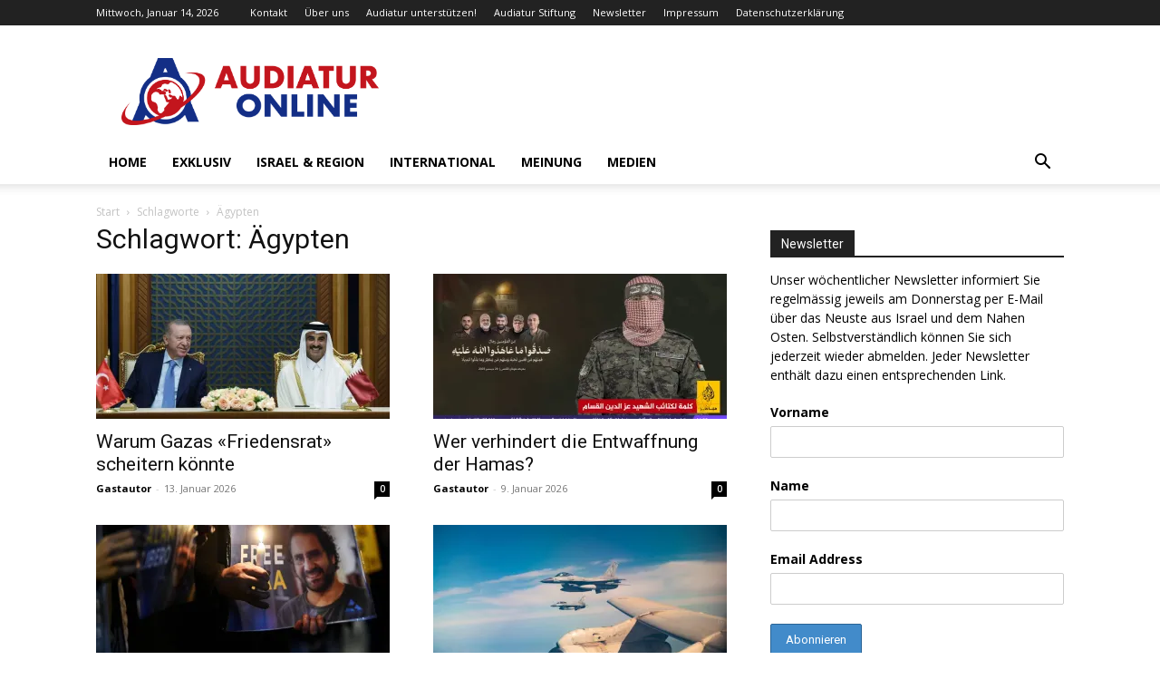

--- FILE ---
content_type: text/html; charset=UTF-8
request_url: https://www.audiatur-online.ch/tag/aegypten/
body_size: 45035
content:
<!doctype html >
<!--[if IE 8]>    <html class="ie8" lang="en"> <![endif]-->
<!--[if IE 9]>    <html class="ie9" lang="en"> <![endif]-->
<!--[if gt IE 8]><!--> <html lang="de" prefix="og: https://ogp.me/ns#"> <!--<![endif]-->
<head>
    <title>Ägyptens Blockade des Gazastreifens</title>
    <meta charset="UTF-8" />
    <meta name="viewport" content="width=device-width, initial-scale=1.0">
    <link rel="pingback" href="https://www.audiatur-online.ch/xmlrpc.php" />
    <link rel="icon" type="image/png" href="https://www.audiatur-online.ch/wp-content/uploads/2014/07/Audiatur-favicon.jpg">
<!-- Suchmaschinen-Optimierung durch Rank Math PRO - https://rankmath.com/ -->
<meta name="description" content="Jussra al-Najjar, eine 65-jährige Frau aus dem Gazastreifen, starb letzte Woche, während sie darauf wartete, aus Ägypten in den Gazastreifen zurückzukehren."/>
<meta name="robots" content="follow, index, max-snippet:-1, max-video-preview:-1, max-image-preview:large"/>
<link rel="canonical" href="https://www.audiatur-online.ch/tag/aegypten/" />
<link rel="next" href="https://www.audiatur-online.ch/tag/aegypten/page/2/" />
<meta property="og:locale" content="de_DE" />
<meta property="og:type" content="article" />
<meta property="og:title" content="Ägyptens Blockade des Gazastreifens" />
<meta property="og:description" content="Jussra al-Najjar, eine 65-jährige Frau aus dem Gazastreifen, starb letzte Woche, während sie darauf wartete, aus Ägypten in den Gazastreifen zurückzukehren." />
<meta property="og:url" content="https://www.audiatur-online.ch/tag/aegypten/" />
<meta property="og:site_name" content="Audiatur-Online" />
<meta property="article:publisher" content="https://www.facebook.com/audiatur.online" />
<meta name="twitter:card" content="summary_large_image" />
<meta name="twitter:title" content="Ägyptens Blockade des Gazastreifens" />
<meta name="twitter:description" content="Jussra al-Najjar, eine 65-jährige Frau aus dem Gazastreifen, starb letzte Woche, während sie darauf wartete, aus Ägypten in den Gazastreifen zurückzukehren." />
<meta name="twitter:site" content="@Audiatur_Online" />
<meta name="twitter:label1" content="Beiträge" />
<meta name="twitter:data1" content="391" />
<script data-jetpack-boost="ignore" type="application/ld+json" class="rank-math-schema-pro">{"@context":"https://schema.org","@graph":[{"@type":"Place","@id":"https://www.audiatur-online.ch/#place","address":{"@type":"PostalAddress","addressCountry":"AF"}},{"@type":"NewsMediaOrganization","@id":"https://www.audiatur-online.ch/#organization","name":"Audiatur-Online","url":"https://www.audiatur-online.ch","sameAs":["https://www.facebook.com/audiatur.online","https://twitter.com/Audiatur_Online","http://instagram.com/audiaturonline","https://www.pinterest.com/audiaturonline/","https://www.youtube.com/channel/UCwUecqSA-T5NFwShzmsXX_w"],"address":{"@type":"PostalAddress","addressCountry":"AF"},"logo":{"@type":"ImageObject","@id":"https://www.audiatur-online.ch/#logo","url":"https://www.audiatur-online.ch/wp-content/uploads/2021/08/Audiatur-Online.png","contentUrl":"https://www.audiatur-online.ch/wp-content/uploads/2021/08/Audiatur-Online.png","caption":"Audiatur-Online","inLanguage":"de","width":"3497","height":"911"},"location":{"@id":"https://www.audiatur-online.ch/#place"}},{"@type":"WebSite","@id":"https://www.audiatur-online.ch/#website","url":"https://www.audiatur-online.ch","name":"Audiatur-Online","publisher":{"@id":"https://www.audiatur-online.ch/#organization"},"inLanguage":"de"},{"@type":"CollectionPage","@id":"https://www.audiatur-online.ch/tag/aegypten/#webpage","url":"https://www.audiatur-online.ch/tag/aegypten/","name":"\u00c4gyptens Blockade des Gazastreifens","isPartOf":{"@id":"https://www.audiatur-online.ch/#website"},"inLanguage":"de"}]}</script>
<!-- /Rank Math WordPress SEO Plugin -->

<link rel='dns-prefetch' href='//secure.gravatar.com' />
<link rel='dns-prefetch' href='//stats.wp.com' />
<link rel='dns-prefetch' href='//fonts.googleapis.com' />
<link rel='dns-prefetch' href='//v0.wordpress.com' />
<link rel='dns-prefetch' href='//widgets.wp.com' />
<link rel='dns-prefetch' href='//jetpack.wordpress.com' />
<link rel='dns-prefetch' href='//s0.wp.com' />
<link rel='dns-prefetch' href='//public-api.wordpress.com' />
<link rel='dns-prefetch' href='//0.gravatar.com' />
<link rel='dns-prefetch' href='//1.gravatar.com' />
<link rel='dns-prefetch' href='//2.gravatar.com' />
<link rel='preconnect' href='//i0.wp.com' />
<link rel="alternate" type="application/rss+xml" title="Audiatur-Online &raquo; Feed" href="https://www.audiatur-online.ch/feed/" />
<link rel="alternate" type="application/rss+xml" title="Audiatur-Online &raquo; Kommentar-Feed" href="https://www.audiatur-online.ch/comments/feed/" />
<link rel="alternate" type="application/rss+xml" title="Audiatur-Online &raquo; Ägypten Schlagwort-Feed" href="https://www.audiatur-online.ch/tag/aegypten/feed/" />
<link rel='stylesheet' id='all-css-5c39e93a838b2f7436972f8f97ffa296' href='https://www.audiatur-online.ch/wp-content/boost-cache/static/ef54fd2630.min.css' type='text/css' media='all' />
<style id='td-theme-inline-css'>@media (max-width:767px){.td-header-desktop-wrap{display:none}}@media (min-width:767px){.td-header-mobile-wrap{display:none}}</style>
<style id='wp-img-auto-sizes-contain-inline-css'>
img:is([sizes=auto i],[sizes^="auto," i]){contain-intrinsic-size:3000px 1500px}
/*# sourceURL=wp-img-auto-sizes-contain-inline-css */
</style>
<style id='classic-theme-styles-inline-css'>
/*! This file is auto-generated */
.wp-block-button__link{color:#fff;background-color:#32373c;border-radius:9999px;box-shadow:none;text-decoration:none;padding:calc(.667em + 2px) calc(1.333em + 2px);font-size:1.125em}.wp-block-file__button{background:#32373c;color:#fff;text-decoration:none}
/*# sourceURL=/wp-includes/css/classic-themes.min.css */
</style>
<link rel='stylesheet' id='google-fonts-style-css' href='https://fonts.googleapis.com/css?family=Open+Sans%3A400%2C600%2C700%7CRoboto%3A400%2C600%2C700&#038;display=swap&#038;ver=12.7.3' media='all' />


<link rel="https://api.w.org/" href="https://www.audiatur-online.ch/wp-json/" /><link rel="alternate" title="JSON" type="application/json" href="https://www.audiatur-online.ch/wp-json/wp/v2/tags/17" /><link rel="EditURI" type="application/rsd+xml" title="RSD" href="https://www.audiatur-online.ch/xmlrpc.php?rsd" />

	<style>img#wpstats{display:none}</style>
		    
    
    <style id="tdb-global-colors">:root{--accent-color:#fff}</style>

    
	<style>.mc4wp-checkbox-wp-comment-form{clear:both;width:auto;display:block;position:static}.mc4wp-checkbox-wp-comment-form input{float:none;vertical-align:middle;-webkit-appearance:checkbox;width:auto;max-width:21px;margin:0 6px 0 0;padding:0;position:static;display:inline-block!important}.mc4wp-checkbox-wp-comment-form label{float:none;cursor:pointer;width:auto;margin:0 0 16px;display:block;position:static}</style><style>.mc4wp-checkbox-wp-registration-form{clear:both;width:auto;display:block;position:static}.mc4wp-checkbox-wp-registration-form input{float:none;vertical-align:middle;-webkit-appearance:checkbox;width:auto;max-width:21px;margin:0 6px 0 0;padding:0;position:static;display:inline-block!important}.mc4wp-checkbox-wp-registration-form label{float:none;cursor:pointer;width:auto;margin:0 0 16px;display:block;position:static}</style>
<!-- JS generated by theme -->




<!-- Header style compiled by theme -->

<style>:root{--td_excl_label:'EXKLUSIV'}.td-post-content p,.td-post-content{font-size:14px}:root{--td_excl_label:'EXKLUSIV'}.td-post-content p,.td-post-content{font-size:14px}</style>




<script data-jetpack-boost="ignore" type="application/ld+json">
    {
        "@context": "https://schema.org",
        "@type": "BreadcrumbList",
        "itemListElement": [
            {
                "@type": "ListItem",
                "position": 1,
                "item": {
                    "@type": "WebSite",
                    "@id": "https://www.audiatur-online.ch/",
                    "name": "Start"
                }
            },
            {
                "@type": "ListItem",
                "position": 2,
                    "item": {
                    "@type": "WebPage",
                    "@id": "https://www.audiatur-online.ch/tag/aegypten/",
                    "name": "Ägypten"
                }
            }    
        ]
    }
</script>

<!-- Button style compiled by theme -->

<style></style>

	<style id="tdw-css-placeholder"></style><style id='global-styles-inline-css'>
:root{--wp--preset--aspect-ratio--square: 1;--wp--preset--aspect-ratio--4-3: 4/3;--wp--preset--aspect-ratio--3-4: 3/4;--wp--preset--aspect-ratio--3-2: 3/2;--wp--preset--aspect-ratio--2-3: 2/3;--wp--preset--aspect-ratio--16-9: 16/9;--wp--preset--aspect-ratio--9-16: 9/16;--wp--preset--color--black: #000000;--wp--preset--color--cyan-bluish-gray: #abb8c3;--wp--preset--color--white: #ffffff;--wp--preset--color--pale-pink: #f78da7;--wp--preset--color--vivid-red: #cf2e2e;--wp--preset--color--luminous-vivid-orange: #ff6900;--wp--preset--color--luminous-vivid-amber: #fcb900;--wp--preset--color--light-green-cyan: #7bdcb5;--wp--preset--color--vivid-green-cyan: #00d084;--wp--preset--color--pale-cyan-blue: #8ed1fc;--wp--preset--color--vivid-cyan-blue: #0693e3;--wp--preset--color--vivid-purple: #9b51e0;--wp--preset--gradient--vivid-cyan-blue-to-vivid-purple: linear-gradient(135deg,rgb(6,147,227) 0%,rgb(155,81,224) 100%);--wp--preset--gradient--light-green-cyan-to-vivid-green-cyan: linear-gradient(135deg,rgb(122,220,180) 0%,rgb(0,208,130) 100%);--wp--preset--gradient--luminous-vivid-amber-to-luminous-vivid-orange: linear-gradient(135deg,rgb(252,185,0) 0%,rgb(255,105,0) 100%);--wp--preset--gradient--luminous-vivid-orange-to-vivid-red: linear-gradient(135deg,rgb(255,105,0) 0%,rgb(207,46,46) 100%);--wp--preset--gradient--very-light-gray-to-cyan-bluish-gray: linear-gradient(135deg,rgb(238,238,238) 0%,rgb(169,184,195) 100%);--wp--preset--gradient--cool-to-warm-spectrum: linear-gradient(135deg,rgb(74,234,220) 0%,rgb(151,120,209) 20%,rgb(207,42,186) 40%,rgb(238,44,130) 60%,rgb(251,105,98) 80%,rgb(254,248,76) 100%);--wp--preset--gradient--blush-light-purple: linear-gradient(135deg,rgb(255,206,236) 0%,rgb(152,150,240) 100%);--wp--preset--gradient--blush-bordeaux: linear-gradient(135deg,rgb(254,205,165) 0%,rgb(254,45,45) 50%,rgb(107,0,62) 100%);--wp--preset--gradient--luminous-dusk: linear-gradient(135deg,rgb(255,203,112) 0%,rgb(199,81,192) 50%,rgb(65,88,208) 100%);--wp--preset--gradient--pale-ocean: linear-gradient(135deg,rgb(255,245,203) 0%,rgb(182,227,212) 50%,rgb(51,167,181) 100%);--wp--preset--gradient--electric-grass: linear-gradient(135deg,rgb(202,248,128) 0%,rgb(113,206,126) 100%);--wp--preset--gradient--midnight: linear-gradient(135deg,rgb(2,3,129) 0%,rgb(40,116,252) 100%);--wp--preset--font-size--small: 11px;--wp--preset--font-size--medium: 20px;--wp--preset--font-size--large: 32px;--wp--preset--font-size--x-large: 42px;--wp--preset--font-size--regular: 15px;--wp--preset--font-size--larger: 50px;--wp--preset--spacing--20: 0.44rem;--wp--preset--spacing--30: 0.67rem;--wp--preset--spacing--40: 1rem;--wp--preset--spacing--50: 1.5rem;--wp--preset--spacing--60: 2.25rem;--wp--preset--spacing--70: 3.38rem;--wp--preset--spacing--80: 5.06rem;--wp--preset--shadow--natural: 6px 6px 9px rgba(0, 0, 0, 0.2);--wp--preset--shadow--deep: 12px 12px 50px rgba(0, 0, 0, 0.4);--wp--preset--shadow--sharp: 6px 6px 0px rgba(0, 0, 0, 0.2);--wp--preset--shadow--outlined: 6px 6px 0px -3px rgb(255, 255, 255), 6px 6px rgb(0, 0, 0);--wp--preset--shadow--crisp: 6px 6px 0px rgb(0, 0, 0);}:where(.is-layout-flex){gap: 0.5em;}:where(.is-layout-grid){gap: 0.5em;}body .is-layout-flex{display: flex;}.is-layout-flex{flex-wrap: wrap;align-items: center;}.is-layout-flex > :is(*, div){margin: 0;}body .is-layout-grid{display: grid;}.is-layout-grid > :is(*, div){margin: 0;}:where(.wp-block-columns.is-layout-flex){gap: 2em;}:where(.wp-block-columns.is-layout-grid){gap: 2em;}:where(.wp-block-post-template.is-layout-flex){gap: 1.25em;}:where(.wp-block-post-template.is-layout-grid){gap: 1.25em;}.has-black-color{color: var(--wp--preset--color--black) !important;}.has-cyan-bluish-gray-color{color: var(--wp--preset--color--cyan-bluish-gray) !important;}.has-white-color{color: var(--wp--preset--color--white) !important;}.has-pale-pink-color{color: var(--wp--preset--color--pale-pink) !important;}.has-vivid-red-color{color: var(--wp--preset--color--vivid-red) !important;}.has-luminous-vivid-orange-color{color: var(--wp--preset--color--luminous-vivid-orange) !important;}.has-luminous-vivid-amber-color{color: var(--wp--preset--color--luminous-vivid-amber) !important;}.has-light-green-cyan-color{color: var(--wp--preset--color--light-green-cyan) !important;}.has-vivid-green-cyan-color{color: var(--wp--preset--color--vivid-green-cyan) !important;}.has-pale-cyan-blue-color{color: var(--wp--preset--color--pale-cyan-blue) !important;}.has-vivid-cyan-blue-color{color: var(--wp--preset--color--vivid-cyan-blue) !important;}.has-vivid-purple-color{color: var(--wp--preset--color--vivid-purple) !important;}.has-black-background-color{background-color: var(--wp--preset--color--black) !important;}.has-cyan-bluish-gray-background-color{background-color: var(--wp--preset--color--cyan-bluish-gray) !important;}.has-white-background-color{background-color: var(--wp--preset--color--white) !important;}.has-pale-pink-background-color{background-color: var(--wp--preset--color--pale-pink) !important;}.has-vivid-red-background-color{background-color: var(--wp--preset--color--vivid-red) !important;}.has-luminous-vivid-orange-background-color{background-color: var(--wp--preset--color--luminous-vivid-orange) !important;}.has-luminous-vivid-amber-background-color{background-color: var(--wp--preset--color--luminous-vivid-amber) !important;}.has-light-green-cyan-background-color{background-color: var(--wp--preset--color--light-green-cyan) !important;}.has-vivid-green-cyan-background-color{background-color: var(--wp--preset--color--vivid-green-cyan) !important;}.has-pale-cyan-blue-background-color{background-color: var(--wp--preset--color--pale-cyan-blue) !important;}.has-vivid-cyan-blue-background-color{background-color: var(--wp--preset--color--vivid-cyan-blue) !important;}.has-vivid-purple-background-color{background-color: var(--wp--preset--color--vivid-purple) !important;}.has-black-border-color{border-color: var(--wp--preset--color--black) !important;}.has-cyan-bluish-gray-border-color{border-color: var(--wp--preset--color--cyan-bluish-gray) !important;}.has-white-border-color{border-color: var(--wp--preset--color--white) !important;}.has-pale-pink-border-color{border-color: var(--wp--preset--color--pale-pink) !important;}.has-vivid-red-border-color{border-color: var(--wp--preset--color--vivid-red) !important;}.has-luminous-vivid-orange-border-color{border-color: var(--wp--preset--color--luminous-vivid-orange) !important;}.has-luminous-vivid-amber-border-color{border-color: var(--wp--preset--color--luminous-vivid-amber) !important;}.has-light-green-cyan-border-color{border-color: var(--wp--preset--color--light-green-cyan) !important;}.has-vivid-green-cyan-border-color{border-color: var(--wp--preset--color--vivid-green-cyan) !important;}.has-pale-cyan-blue-border-color{border-color: var(--wp--preset--color--pale-cyan-blue) !important;}.has-vivid-cyan-blue-border-color{border-color: var(--wp--preset--color--vivid-cyan-blue) !important;}.has-vivid-purple-border-color{border-color: var(--wp--preset--color--vivid-purple) !important;}.has-vivid-cyan-blue-to-vivid-purple-gradient-background{background: var(--wp--preset--gradient--vivid-cyan-blue-to-vivid-purple) !important;}.has-light-green-cyan-to-vivid-green-cyan-gradient-background{background: var(--wp--preset--gradient--light-green-cyan-to-vivid-green-cyan) !important;}.has-luminous-vivid-amber-to-luminous-vivid-orange-gradient-background{background: var(--wp--preset--gradient--luminous-vivid-amber-to-luminous-vivid-orange) !important;}.has-luminous-vivid-orange-to-vivid-red-gradient-background{background: var(--wp--preset--gradient--luminous-vivid-orange-to-vivid-red) !important;}.has-very-light-gray-to-cyan-bluish-gray-gradient-background{background: var(--wp--preset--gradient--very-light-gray-to-cyan-bluish-gray) !important;}.has-cool-to-warm-spectrum-gradient-background{background: var(--wp--preset--gradient--cool-to-warm-spectrum) !important;}.has-blush-light-purple-gradient-background{background: var(--wp--preset--gradient--blush-light-purple) !important;}.has-blush-bordeaux-gradient-background{background: var(--wp--preset--gradient--blush-bordeaux) !important;}.has-luminous-dusk-gradient-background{background: var(--wp--preset--gradient--luminous-dusk) !important;}.has-pale-ocean-gradient-background{background: var(--wp--preset--gradient--pale-ocean) !important;}.has-electric-grass-gradient-background{background: var(--wp--preset--gradient--electric-grass) !important;}.has-midnight-gradient-background{background: var(--wp--preset--gradient--midnight) !important;}.has-small-font-size{font-size: var(--wp--preset--font-size--small) !important;}.has-medium-font-size{font-size: var(--wp--preset--font-size--medium) !important;}.has-large-font-size{font-size: var(--wp--preset--font-size--large) !important;}.has-x-large-font-size{font-size: var(--wp--preset--font-size--x-large) !important;}
/*# sourceURL=global-styles-inline-css */
</style>
</head>

<body class="archive tag tag-aegypten tag-17 wp-theme-Newspaper td-standard-pack global-block-template-1  tdc-footer-template td-full-layout" itemscope="itemscope" itemtype="https://schema.org/WebPage">

<div class="td-scroll-up" data-style="style1"><i class="td-icon-menu-up"></i></div>
    <div class="td-menu-background" style="visibility:hidden"></div>
<div id="td-mobile-nav" style="visibility:hidden">
    <div class="td-mobile-container">
        <!-- mobile menu top section -->
        <div class="td-menu-socials-wrap">
            <!-- socials -->
            <div class="td-menu-socials">
                            </div>
            <!-- close button -->
            <div class="td-mobile-close">
                <span><i class="td-icon-close-mobile"></i></span>
            </div>
        </div>

        <!-- login section -->
        
        <!-- menu section -->
        <div class="td-mobile-content">
            <div class="menu-menu-1-container"><ul id="menu-menu-1" class="td-mobile-main-menu"><li id="menu-item-50481" class="menu-item menu-item-type-post_type menu-item-object-page menu-item-home menu-item-first menu-item-50481"><a href="https://www.audiatur-online.ch/">Home</a></li>
<li id="menu-item-20390" class="menu-item menu-item-type-taxonomy menu-item-object-category menu-item-20390"><a href="https://www.audiatur-online.ch/category/audiatur-exklusiv/">Exklusiv</a></li>
<li id="menu-item-9555" class="menu-item menu-item-type-taxonomy menu-item-object-category menu-item-9555"><a href="https://www.audiatur-online.ch/category/israel-2-2/">Israel &#038; Region</a></li>
<li id="menu-item-9554" class="menu-item menu-item-type-taxonomy menu-item-object-category menu-item-9554"><a href="https://www.audiatur-online.ch/category/israel-palaestina-in-internationalen-medien/">International</a></li>
<li id="menu-item-9556" class="menu-item menu-item-type-taxonomy menu-item-object-category menu-item-9556"><a href="https://www.audiatur-online.ch/category/meinungundanalyse/">Meinung</a></li>
<li id="menu-item-89994" class="menu-item menu-item-type-taxonomy menu-item-object-category menu-item-89994"><a href="https://www.audiatur-online.ch/category/medien/">Medien</a></li>
</ul></div>        </div>
    </div>

    <!-- register/login section -->
    </div><div class="td-search-background" style="visibility:hidden"></div>
<div class="td-search-wrap-mob" style="visibility:hidden">
	<div class="td-drop-down-search">
		<form method="get" class="td-search-form" action="https://www.audiatur-online.ch/">
			<!-- close button -->
			<div class="td-search-close">
				<span><i class="td-icon-close-mobile"></i></span>
			</div>
			<div role="search" class="td-search-input">
				<span>Suche</span>
				<input id="td-header-search-mob" type="text" value="" name="s" autocomplete="off" />
			</div>
		</form>
		<div id="td-aj-search-mob" class="td-ajax-search-flex"></div>
	</div>
</div>

    <div id="td-outer-wrap" class="td-theme-wrap">
    
        
            <div class="tdc-header-wrap ">

            <!--
Header style 1
-->


<div class="td-header-wrap td-header-style-1 ">
    
    <div class="td-header-top-menu-full td-container-wrap ">
        <div class="td-container td-header-row td-header-top-menu">
            
    <div class="top-bar-style-1">
        
<div class="td-header-sp-top-menu">


	        <div class="td_data_time">
            <div >

                Mittwoch, Januar 14, 2026
            </div>
        </div>
    <div class="menu-top-container"><ul id="menu-td_demo_top" class="top-header-menu"><li id="menu-item-11871" class="menu-item menu-item-type-post_type menu-item-object-page menu-item-first td-menu-item td-normal-menu menu-item-11871"><a href="https://www.audiatur-online.ch/kontakt/">Kontakt</a></li>
<li id="menu-item-11870" class="menu-item menu-item-type-post_type menu-item-object-page td-menu-item td-normal-menu menu-item-11870"><a href="https://www.audiatur-online.ch/ueber-uns/">Über uns</a></li>
<li id="menu-item-11872" class="menu-item menu-item-type-post_type menu-item-object-page td-menu-item td-normal-menu menu-item-11872"><a href="https://www.audiatur-online.ch/donate/">Audiatur unterstützen!</a></li>
<li id="menu-item-9538" class="menu-item menu-item-type-custom menu-item-object-custom td-menu-item td-normal-menu menu-item-9538"><a href="http://www.audiatur-stiftung.ch/">Audiatur Stiftung</a></li>
<li id="menu-item-41016" class="menu-item menu-item-type-post_type menu-item-object-page td-menu-item td-normal-menu menu-item-41016"><a href="https://www.audiatur-online.ch/newsletter/">Newsletter</a></li>
<li id="menu-item-11879" class="menu-item menu-item-type-post_type menu-item-object-page td-menu-item td-normal-menu menu-item-11879"><a href="https://www.audiatur-online.ch/impressum/">Impressum</a></li>
<li id="menu-item-26606" class="menu-item menu-item-type-post_type menu-item-object-page menu-item-privacy-policy td-menu-item td-normal-menu menu-item-26606"><a rel="privacy-policy" href="https://www.audiatur-online.ch/datenschutzerklaerung/">Datenschutzerklärung</a></li>
</ul></div></div>
        <div class="td-header-sp-top-widget">
    
    
            </div>

    </div>

<!-- LOGIN MODAL -->

                <div id="login-form" class="white-popup-block mfp-hide mfp-with-anim td-login-modal-wrap">
                    <div class="td-login-wrap">
                        <a href="#" aria-label="Back" class="td-back-button"><i class="td-icon-modal-back"></i></a>
                        <div id="td-login-div" class="td-login-form-div td-display-block">
                            <div class="td-login-panel-title">Anmelden</div>
                            <div class="td-login-panel-descr">Herzlich willkommen! Melden Sie sich an</div>
                            <div class="td_display_err"></div>
                            <form id="loginForm" action="#" method="post">
                                <div class="td-login-inputs"><input class="td-login-input" autocomplete="username" type="text" name="login_email" id="login_email" value="" required><label for="login_email">Ihr Benutzername</label></div>
                                <div class="td-login-inputs"><input class="td-login-input" autocomplete="current-password" type="password" name="login_pass" id="login_pass" value="" required><label for="login_pass">Ihr Passwort</label></div>
                                <input type="button"  name="login_button" id="login_button" class="wpb_button btn td-login-button" value="Anmeldung">
                                
                            </form>

                            

                            <div class="td-login-info-text"><a href="#" id="forgot-pass-link">Haben Sie Ihr Passwort vergessen? Hilfe bekommen</a></div>
                            
                            
                            
                            <div class="td-login-info-text"><a class="privacy-policy-link" href="https://www.audiatur-online.ch/datenschutzerklaerung/">Datenschutzerklärung</a></div>
                        </div>

                        

                         <div id="td-forgot-pass-div" class="td-login-form-div td-display-none">
                            <div class="td-login-panel-title">Passwort-Wiederherstellung</div>
                            <div class="td-login-panel-descr">Passwort zurücksetzen</div>
                            <div class="td_display_err"></div>
                            <form id="forgotpassForm" action="#" method="post">
                                <div class="td-login-inputs"><input class="td-login-input" type="text" name="forgot_email" id="forgot_email" value="" required><label for="forgot_email">Ihre E-Mail-Adresse</label></div>
                                <input type="button" name="forgot_button" id="forgot_button" class="wpb_button btn td-login-button" value="Sende mein Passwort">
                            </form>
                            <div class="td-login-info-text">Ein Passwort wird Ihnen per Email zugeschickt.</div>
                        </div>
                        
                        
                    </div>
                </div>
                        </div>
    </div>

    <div class="td-banner-wrap-full td-logo-wrap-full td-container-wrap ">
        <div class="td-container td-header-row td-header-header">
            <div class="td-header-sp-logo">
                            <a class="td-main-logo" href="https://www.audiatur-online.ch/">
                <img src="https://www.audiatur-online.ch/wp-content/uploads/2021/08/Audiatur-Online.png" alt=""  width="3497" height="911"/>
                <span class="td-visual-hidden">Audiatur-Online</span>
            </a>
                    </div>
                    </div>
    </div>

    <div class="td-header-menu-wrap-full td-container-wrap ">
        
        <div class="td-header-menu-wrap td-header-gradient ">
            <div class="td-container td-header-row td-header-main-menu">
                <div id="td-header-menu" role="navigation">
        <div id="td-top-mobile-toggle"><a href="#" role="button" aria-label="Menu"><i class="td-icon-font td-icon-mobile"></i></a></div>
        <div class="td-main-menu-logo td-logo-in-header">
                <a class="td-main-logo" href="https://www.audiatur-online.ch/">
            <img src="https://www.audiatur-online.ch/wp-content/uploads/2021/08/Audiatur-Online.png" alt=""  width="3497" height="911"/>
        </a>
        </div>
    <div class="menu-menu-1-container"><ul id="menu-menu-2" class="sf-menu"><li class="menu-item menu-item-type-post_type menu-item-object-page menu-item-home menu-item-first td-menu-item td-normal-menu menu-item-50481"><a href="https://www.audiatur-online.ch/">Home</a></li>
<li class="menu-item menu-item-type-taxonomy menu-item-object-category td-menu-item td-mega-menu menu-item-20390"><a href="https://www.audiatur-online.ch/category/audiatur-exklusiv/">Exklusiv</a>
<ul class="sub-menu">
	<li id="menu-item-0" class="menu-item-0"><div class="td-container-border"><div class="td-mega-grid"><div class="td_block_wrap td_block_mega_menu tdi_1 td-no-subcats td_with_ajax_pagination td-pb-border-top td_block_template_1"  data-td-block-uid="tdi_1" ><div id=tdi_1 class="td_block_inner"><div class="td-mega-row"><div class="td-mega-span">
        <div class="td_module_mega_menu td-animation-stack td_mod_mega_menu">
            <div class="td-module-image">
                <div class="td-module-thumb"><a href="https://www.audiatur-online.ch/2026/01/11/palaestina-aktivist-abunimah-warum-seine-ausweisung-trotzdem-richtig-war/"  rel="bookmark" class="td-image-wrap " title="Palästina «Aktivist» Abunimah: Warum seine Ausweisung trotzdem richtig war" ><img width="218" height="150" class="entry-thumb" src="https://i0.wp.com/www.audiatur-online.ch/wp-content/uploads/2026/01/sdfsdf.jpg?resize=218%2C150&#038;quality=89&#038;ssl=1"  srcset="https://i0.wp.com/www.audiatur-online.ch/wp-content/uploads/2026/01/sdfsdf.jpg?resize=218%2C150&#038;quality=89&#038;ssl=1 218w, https://i0.wp.com/www.audiatur-online.ch/wp-content/uploads/2026/01/sdfsdf.jpg?resize=436%2C300&#038;quality=89&#038;ssl=1 436w" sizes="(-webkit-min-device-pixel-ratio: 2) 436px, (min-resolution: 192dpi) 436px, 218px"  alt="Foto Screenshot The Electronic Intifada / Al Jazeera" title="Palästina «Aktivist» Abunimah: Warum seine Ausweisung trotzdem richtig war" /></a></div>                            </div>

            <div class="item-details">
                <h3 class="entry-title td-module-title"><a href="https://www.audiatur-online.ch/2026/01/11/palaestina-aktivist-abunimah-warum-seine-ausweisung-trotzdem-richtig-war/"  rel="bookmark" title="Palästina «Aktivist» Abunimah: Warum seine Ausweisung trotzdem richtig war">Palästina «Aktivist» Abunimah: Warum seine Ausweisung trotzdem richtig war</a></h3>            </div>
        </div>
        </div><div class="td-mega-span">
        <div class="td_module_mega_menu td-animation-stack td_mod_mega_menu">
            <div class="td-module-image">
                <div class="td-module-thumb"><a href="https://www.audiatur-online.ch/2026/01/07/warum-maduros-festnahme-israels-strategisches-umfeld-veraendert/"  rel="bookmark" class="td-image-wrap " title="Warum Maduros Festnahme Israels strategisches Umfeld verändert" ><img width="218" height="150" class="entry-thumb" src="https://i0.wp.com/www.audiatur-online.ch/wp-content/uploads/2026/01/imago844723993.jpg?resize=218%2C150&#038;quality=89&#038;ssl=1"  srcset="https://i0.wp.com/www.audiatur-online.ch/wp-content/uploads/2026/01/imago844723993.jpg?resize=218%2C150&#038;quality=89&#038;ssl=1 218w, https://i0.wp.com/www.audiatur-online.ch/wp-content/uploads/2026/01/imago844723993.jpg?resize=436%2C300&#038;quality=89&#038;ssl=1 436w" sizes="(-webkit-min-device-pixel-ratio: 2) 436px, (min-resolution: 192dpi) 436px, 218px"  alt="Unterstützer der Terrororganisation Volksfront für die Befreiung Palästinas (PFLP) veranstalten Solidaritätskundgebung mit Venezuela in Gaza. Foto IMAGO / Anadolu Agency" title="Warum Maduros Festnahme Israels strategisches Umfeld verändert" /></a></div>                            </div>

            <div class="item-details">
                <h3 class="entry-title td-module-title"><a href="https://www.audiatur-online.ch/2026/01/07/warum-maduros-festnahme-israels-strategisches-umfeld-veraendert/"  rel="bookmark" title="Warum Maduros Festnahme Israels strategisches Umfeld verändert">Warum Maduros Festnahme Israels strategisches Umfeld verändert</a></h3>            </div>
        </div>
        </div><div class="td-mega-span">
        <div class="td_module_mega_menu td-animation-stack td_mod_mega_menu">
            <div class="td-module-image">
                <div class="td-module-thumb"><a href="https://www.audiatur-online.ch/2026/01/07/venezuela-iran-israel-die-doppelmoral-der-genossen/"  rel="bookmark" class="td-image-wrap " title="Venezuela, Iran, Israel – Die Doppelmoral der Genossen" ><img width="218" height="150" class="entry-thumb" src="https://i0.wp.com/www.audiatur-online.ch/wp-content/uploads/2025/09/imago827675390.jpg?resize=218%2C150&#038;quality=89&#038;ssl=1"  srcset="https://i0.wp.com/www.audiatur-online.ch/wp-content/uploads/2025/09/imago827675390.jpg?resize=218%2C150&#038;quality=89&#038;ssl=1 218w, https://i0.wp.com/www.audiatur-online.ch/wp-content/uploads/2025/09/imago827675390.jpg?resize=436%2C300&#038;quality=89&#038;ssl=1 436w" sizes="(-webkit-min-device-pixel-ratio: 2) 436px, (min-resolution: 192dpi) 436px, 218px"  alt="Gaza-Demo am 21. Juni 2025 in Bern. Fabian Molina, Nationalrat SP; Cedric Wermuth, Nationalrat SP und Co-Präsident SP Schweiz; Vania Alleva, Präsidentin Gewerkschaft UNIA; Nicolas Walder, Nationalrat Grüne; Lisa Mazzone, Nationalrätin Grüne und Präsidentin Grüne Schweiz. Foto IMAGO / dieBildmanufaktur" title="Venezuela, Iran, Israel – Die Doppelmoral der Genossen" /></a></div>                            </div>

            <div class="item-details">
                <h3 class="entry-title td-module-title"><a href="https://www.audiatur-online.ch/2026/01/07/venezuela-iran-israel-die-doppelmoral-der-genossen/"  rel="bookmark" title="Venezuela, Iran, Israel – Die Doppelmoral der Genossen">Venezuela, Iran, Israel – Die Doppelmoral der Genossen</a></h3>            </div>
        </div>
        </div><div class="td-mega-span">
        <div class="td_module_mega_menu td-animation-stack td_mod_mega_menu">
            <div class="td-module-image">
                <div class="td-module-thumb"><a href="https://www.audiatur-online.ch/2026/01/06/israel-griechenland-und-zypern-unterzeichnen-militaerpakt/"  rel="bookmark" class="td-image-wrap " title="Israel, Griechenland und Zypern unterzeichnen Militärpakt" ><img width="218" height="150" class="entry-thumb" src="https://i0.wp.com/www.audiatur-online.ch/wp-content/uploads/2026/01/WhatsApp_Image_2025-11-03_at_22.17.58.jpeg?resize=218%2C150&#038;quality=89&#038;ssl=1"  srcset="https://i0.wp.com/www.audiatur-online.ch/wp-content/uploads/2026/01/WhatsApp_Image_2025-11-03_at_22.17.58.jpeg?resize=218%2C150&#038;quality=89&#038;ssl=1 218w, https://i0.wp.com/www.audiatur-online.ch/wp-content/uploads/2026/01/WhatsApp_Image_2025-11-03_at_22.17.58.jpeg?resize=436%2C300&#038;quality=89&#038;ssl=1 436w" sizes="(-webkit-min-device-pixel-ratio: 2) 436px, (min-resolution: 192dpi) 436px, 218px"  alt="Ein Tankflugzeug der israelischen Luftwaffe fliegt während einer Übung über Griechenland am 3. November 2025 neben Kampfflugzeugen der griechischen Luftwaffe. Foto Israelische Verteidigungsstreitkräfte IDF" title="Israel, Griechenland und Zypern unterzeichnen Militärpakt" /></a></div>                            </div>

            <div class="item-details">
                <h3 class="entry-title td-module-title"><a href="https://www.audiatur-online.ch/2026/01/06/israel-griechenland-und-zypern-unterzeichnen-militaerpakt/"  rel="bookmark" title="Israel, Griechenland und Zypern unterzeichnen Militärpakt">Israel, Griechenland und Zypern unterzeichnen Militärpakt</a></h3>            </div>
        </div>
        </div><div class="td-mega-span">
        <div class="td_module_mega_menu td-animation-stack td_mod_mega_menu">
            <div class="td-module-image">
                <div class="td-module-thumb"><a href="https://www.audiatur-online.ch/2026/01/05/37-ngos-verlieren-ihre-lizenz-und-dennoch-fliesst-hilfe-nach-gaza/"  rel="bookmark" class="td-image-wrap " title="37 NGOs verlieren ihre Lizenz – und dennoch fliesst Hilfe nach Gaza" ><img width="218" height="150" class="entry-thumb" src="https://i0.wp.com/www.audiatur-online.ch/wp-content/uploads/2026/01/imago371591674.jpg?resize=218%2C150&#038;quality=89&#038;ssl=1"  srcset="https://i0.wp.com/www.audiatur-online.ch/wp-content/uploads/2026/01/imago371591674.jpg?resize=218%2C150&#038;quality=89&#038;ssl=1 218w, https://i0.wp.com/www.audiatur-online.ch/wp-content/uploads/2026/01/imago371591674.jpg?resize=436%2C300&#038;quality=89&#038;ssl=1 436w" sizes="(-webkit-min-device-pixel-ratio: 2) 436px, (min-resolution: 192dpi) 436px, 218px"  alt="Ärzte ohne Grenzen fordern in Beirut, Libanon, am 4. Dezember 2023 einen sofortigen Waffenstillstand in Gaza. Foto IMAGO / ABACAPRESS" title="37 NGOs verlieren ihre Lizenz – und dennoch fliesst Hilfe nach Gaza" /></a></div>                            </div>

            <div class="item-details">
                <h3 class="entry-title td-module-title"><a href="https://www.audiatur-online.ch/2026/01/05/37-ngos-verlieren-ihre-lizenz-und-dennoch-fliesst-hilfe-nach-gaza/"  rel="bookmark" title="37 NGOs verlieren ihre Lizenz – und dennoch fliesst Hilfe nach Gaza">37 NGOs verlieren ihre Lizenz – und dennoch fliesst Hilfe nach&#8230;</a></h3>            </div>
        </div>
        </div></div></div><div class="td-next-prev-wrap"><a href="#" class="td-ajax-prev-page ajax-page-disabled" aria-label="prev-page" id="prev-page-tdi_1" data-td_block_id="tdi_1"><i class="td-next-prev-icon td-icon-font td-icon-menu-left"></i></a><a href="#"  class="td-ajax-next-page" aria-label="next-page" id="next-page-tdi_1" data-td_block_id="tdi_1"><i class="td-next-prev-icon td-icon-font td-icon-menu-right"></i></a></div><div class="clearfix"></div></div> <!-- ./block1 --></div></div></li>
</ul>
</li>
<li class="menu-item menu-item-type-taxonomy menu-item-object-category td-menu-item td-mega-menu menu-item-9555"><a href="https://www.audiatur-online.ch/category/israel-2-2/">Israel &#038; Region</a>
<ul class="sub-menu">
	<li class="menu-item-0"><div class="td-container-border"><div class="td-mega-grid"><div class="td_block_wrap td_block_mega_menu tdi_2 td-no-subcats td_with_ajax_pagination td-pb-border-top td_block_template_1"  data-td-block-uid="tdi_2" ><div id=tdi_2 class="td_block_inner"><div class="td-mega-row"><div class="td-mega-span">
        <div class="td_module_mega_menu td-animation-stack td_mod_mega_menu">
            <div class="td-module-image">
                <div class="td-module-thumb"><a href="https://www.audiatur-online.ch/2026/01/06/vorwuerfe-gegen-mitarbeiter-von-aerzte-ohne-grenzen-in-gaza/"  rel="bookmark" class="td-image-wrap " title="Vorwürfe gegen Mitarbeiter von Ärzte ohne Grenzen in Gaza" ><img width="218" height="150" class="entry-thumb" src="https://i0.wp.com/www.audiatur-online.ch/wp-content/uploads/2026/01/Bildschirmfoto-2026-01-05-um-15.54.38.jpg?resize=218%2C150&#038;quality=89&#038;ssl=1"  srcset="https://i0.wp.com/www.audiatur-online.ch/wp-content/uploads/2026/01/Bildschirmfoto-2026-01-05-um-15.54.38.jpg?resize=218%2C150&#038;quality=89&#038;ssl=1 218w, https://i0.wp.com/www.audiatur-online.ch/wp-content/uploads/2026/01/Bildschirmfoto-2026-01-05-um-15.54.38.jpg?resize=436%2C300&#038;quality=89&#038;ssl=1 436w" sizes="(-webkit-min-device-pixel-ratio: 2) 436px, (min-resolution: 192dpi) 436px, 218px"  alt="Foto Screenshot Israel Foreign Ministry" title="Vorwürfe gegen Mitarbeiter von Ärzte ohne Grenzen in Gaza" /></a></div>                            </div>

            <div class="item-details">
                <h3 class="entry-title td-module-title"><a href="https://www.audiatur-online.ch/2026/01/06/vorwuerfe-gegen-mitarbeiter-von-aerzte-ohne-grenzen-in-gaza/"  rel="bookmark" title="Vorwürfe gegen Mitarbeiter von Ärzte ohne Grenzen in Gaza">Vorwürfe gegen Mitarbeiter von Ärzte ohne Grenzen in Gaza</a></h3>            </div>
        </div>
        </div><div class="td-mega-span">
        <div class="td_module_mega_menu td-animation-stack td_mod_mega_menu">
            <div class="td-module-image">
                <div class="td-module-thumb"><a href="https://www.audiatur-online.ch/2025/12/10/israel-plant-genehmigung-eines-35-milliarden-dollar-vertrags-ueber-gasexporte-nach-aegypten/"  rel="bookmark" class="td-image-wrap " title="Israel plant Genehmigung eines 35-Milliarden-Dollar-Vertrags über Gasexporte nach Ägypten" ><img width="218" height="150" class="entry-thumb" src="https://i0.wp.com/www.audiatur-online.ch/wp-content/uploads/2022/05/imago0089007300h.jpeg?resize=218%2C150&#038;quality=89&#038;ssl=1"  srcset="https://i0.wp.com/www.audiatur-online.ch/wp-content/uploads/2022/05/imago0089007300h.jpeg?resize=218%2C150&#038;quality=89&#038;ssl=1 218w, https://i0.wp.com/www.audiatur-online.ch/wp-content/uploads/2022/05/imago0089007300h.jpeg?resize=436%2C300&#038;quality=89&#038;ssl=1 436w" sizes="(-webkit-min-device-pixel-ratio: 2) 436px, (min-resolution: 192dpi) 436px, 218px"  alt="Die Gasplattform Leviathan etwa 10 Kilometer vor der israelischen Küste. Foto IMAGO / Xinhua" title="Israel plant Genehmigung eines 35-Milliarden-Dollar-Vertrags über Gasexporte nach Ägypten" /></a></div>                            </div>

            <div class="item-details">
                <h3 class="entry-title td-module-title"><a href="https://www.audiatur-online.ch/2025/12/10/israel-plant-genehmigung-eines-35-milliarden-dollar-vertrags-ueber-gasexporte-nach-aegypten/"  rel="bookmark" title="Israel plant Genehmigung eines 35-Milliarden-Dollar-Vertrags über Gasexporte nach Ägypten">Israel plant Genehmigung eines 35-Milliarden-Dollar-Vertrags über Gasexporte nach Ägypten</a></h3>            </div>
        </div>
        </div><div class="td-mega-span">
        <div class="td_module_mega_menu td-animation-stack td_mod_mega_menu">
            <div class="td-module-image">
                <div class="td-module-thumb"><a href="https://www.audiatur-online.ch/2025/12/09/jerusalem-puenktlich-zu-chanukka-legen-archaeologen-hasmonaeische-stadtmauer-frei/"  rel="bookmark" class="td-image-wrap " title="Jerusalem: Pünktlich zu Chanukka legen Archäologen hasmonäische Stadtmauer frei" ><img width="218" height="150" class="entry-thumb" src="https://i0.wp.com/www.audiatur-online.ch/wp-content/uploads/2025/12/wall-1320x880-1.jpeg?resize=218%2C150&#038;quality=89&#038;ssl=1"  srcset="https://i0.wp.com/www.audiatur-online.ch/wp-content/uploads/2025/12/wall-1320x880-1.jpeg?resize=218%2C150&#038;quality=89&#038;ssl=1 218w, https://i0.wp.com/www.audiatur-online.ch/wp-content/uploads/2025/12/wall-1320x880-1.jpeg?resize=436%2C300&#038;quality=89&#038;ssl=1 436w" sizes="(-webkit-min-device-pixel-ratio: 2) 436px, (min-resolution: 192dpi) 436px, 218px"  alt="Ein Teil der Hasmonäermauer, der im Tower of David Museum in Jerusalem ausgegraben wurde. Foto Gabriel Volcovich" title="Jerusalem: Pünktlich zu Chanukka legen Archäologen hasmonäische Stadtmauer frei" /></a></div>                            </div>

            <div class="item-details">
                <h3 class="entry-title td-module-title"><a href="https://www.audiatur-online.ch/2025/12/09/jerusalem-puenktlich-zu-chanukka-legen-archaeologen-hasmonaeische-stadtmauer-frei/"  rel="bookmark" title="Jerusalem: Pünktlich zu Chanukka legen Archäologen hasmonäische Stadtmauer frei">Jerusalem: Pünktlich zu Chanukka legen Archäologen hasmonäische Stadtmauer frei</a></h3>            </div>
        </div>
        </div><div class="td-mega-span">
        <div class="td_module_mega_menu td-animation-stack td_mod_mega_menu">
            <div class="td-module-image">
                <div class="td-module-thumb"><a href="https://www.audiatur-online.ch/2025/11/25/israel-erhoeht-alarmbereitschaft-nach-der-liquidierung-eines-hisbollah-anfuehrers/"  rel="bookmark" class="td-image-wrap " title="Israel erhöht Alarmbereitschaft nach der Liquidierung eines Hisbollah-Anführers" ><img width="218" height="150" class="entry-thumb" src="https://i0.wp.com/www.audiatur-online.ch/wp-content/uploads/2025/11/imago841580273.jpg?resize=218%2C150&#038;quality=89&#038;ssl=1"  srcset="https://i0.wp.com/www.audiatur-online.ch/wp-content/uploads/2025/11/imago841580273.jpg?resize=218%2C150&#038;quality=89&#038;ssl=1 218w, https://i0.wp.com/www.audiatur-online.ch/wp-content/uploads/2025/11/imago841580273.jpg?resize=436%2C300&#038;quality=89&#038;ssl=1 436w" sizes="(-webkit-min-device-pixel-ratio: 2) 436px, (min-resolution: 192dpi) 436px, 218px"  alt="Beerdigung des Hisbollah-Führers Haytham Ali Tabatabai in einem Vorort im Süden Beiruts am 24. November 2025. Foto IMAGO / Middle East Images" title="Israel erhöht Alarmbereitschaft nach der Liquidierung eines Hisbollah-Anführers" /></a></div>                            </div>

            <div class="item-details">
                <h3 class="entry-title td-module-title"><a href="https://www.audiatur-online.ch/2025/11/25/israel-erhoeht-alarmbereitschaft-nach-der-liquidierung-eines-hisbollah-anfuehrers/"  rel="bookmark" title="Israel erhöht Alarmbereitschaft nach der Liquidierung eines Hisbollah-Anführers">Israel erhöht Alarmbereitschaft nach der Liquidierung eines Hisbollah-Anführers</a></h3>            </div>
        </div>
        </div><div class="td-mega-span">
        <div class="td_module_mega_menu td-animation-stack td_mod_mega_menu">
            <div class="td-module-image">
                <div class="td-module-thumb"><a href="https://www.audiatur-online.ch/2025/11/24/palaestinensische-terroristen-drohen-mit-anschlaegen-auf-internationale-stabilisierungstruppe/"  rel="bookmark" class="td-image-wrap " title="Palästinensische Terroristen drohen mit Anschlägen auf internationale Stabilisierungstruppe" ><img width="218" height="150" class="entry-thumb" src="https://i0.wp.com/www.audiatur-online.ch/wp-content/uploads/2023/06/imago0243023629h.jpg?resize=218%2C150&#038;quality=89&#038;ssl=1"  srcset="https://i0.wp.com/www.audiatur-online.ch/wp-content/uploads/2023/06/imago0243023629h.jpg?resize=218%2C150&#038;quality=89&#038;ssl=1 218w, https://i0.wp.com/www.audiatur-online.ch/wp-content/uploads/2023/06/imago0243023629h.jpg?resize=436%2C300&#038;quality=89&#038;ssl=1 436w" sizes="(-webkit-min-device-pixel-ratio: 2) 436px, (min-resolution: 192dpi) 436px, 218px"  alt="Mitglieder der Al-Quds-Brigaden, des Palästinensischen Islamischen Dschihad, am 13. April 2023 in der Stadt Dschenin. Foto IMAGO / APAimages" title="Palästinensische Terroristen drohen mit Anschlägen auf internationale Stabilisierungstruppe" /></a></div>                            </div>

            <div class="item-details">
                <h3 class="entry-title td-module-title"><a href="https://www.audiatur-online.ch/2025/11/24/palaestinensische-terroristen-drohen-mit-anschlaegen-auf-internationale-stabilisierungstruppe/"  rel="bookmark" title="Palästinensische Terroristen drohen mit Anschlägen auf internationale Stabilisierungstruppe">Palästinensische Terroristen drohen mit Anschlägen auf internationale Stabilisierungstruppe</a></h3>            </div>
        </div>
        </div></div></div><div class="td-next-prev-wrap"><a href="#" class="td-ajax-prev-page ajax-page-disabled" aria-label="prev-page" id="prev-page-tdi_2" data-td_block_id="tdi_2"><i class="td-next-prev-icon td-icon-font td-icon-menu-left"></i></a><a href="#"  class="td-ajax-next-page" aria-label="next-page" id="next-page-tdi_2" data-td_block_id="tdi_2"><i class="td-next-prev-icon td-icon-font td-icon-menu-right"></i></a></div><div class="clearfix"></div></div> <!-- ./block1 --></div></div></li>
</ul>
</li>
<li class="menu-item menu-item-type-taxonomy menu-item-object-category td-menu-item td-mega-menu menu-item-9554"><a href="https://www.audiatur-online.ch/category/israel-palaestina-in-internationalen-medien/">International</a>
<ul class="sub-menu">
	<li class="menu-item-0"><div class="td-container-border"><div class="td-mega-grid"><div class="td_block_wrap td_block_mega_menu tdi_3 td-no-subcats td_with_ajax_pagination td-pb-border-top td_block_template_1"  data-td-block-uid="tdi_3" ><div id=tdi_3 class="td_block_inner"><div class="td-mega-row"><div class="td-mega-span">
        <div class="td_module_mega_menu td-animation-stack td_mod_mega_menu">
            <div class="td-module-image">
                <div class="td-module-thumb"><a href="https://www.audiatur-online.ch/2026/01/12/abu-dhabi-zieht-die-notbremse-warum-die-vae-ihre-studenten-nicht-mehr-nach-grossbritannien-schicken/"  rel="bookmark" class="td-image-wrap " title="Abu Dhabi zieht die Notbremse: Warum die VAE ihre Studenten nicht mehr nach Grossbritannien schicken" ><img width="218" height="150" class="entry-thumb" src="https://i0.wp.com/www.audiatur-online.ch/wp-content/uploads/2026/01/imago836491209.jpg?resize=218%2C150&#038;quality=89&#038;ssl=1"  srcset="https://i0.wp.com/www.audiatur-online.ch/wp-content/uploads/2026/01/imago836491209.jpg?resize=218%2C150&#038;quality=89&#038;ssl=1 218w, https://i0.wp.com/www.audiatur-online.ch/wp-content/uploads/2026/01/imago836491209.jpg?resize=436%2C300&#038;quality=89&#038;ssl=1 436w" sizes="(-webkit-min-device-pixel-ratio: 2) 436px, (min-resolution: 192dpi) 436px, 218px"  alt="Pro-palästinensische Studenten demonstrierten an Universitäten und riefen zur Solidarität mit Gaza auf, London 7. Oktober 2025. Foto IMAGO / Avalon.red" title="Abu Dhabi zieht die Notbremse: Warum die VAE ihre Studenten nicht mehr nach Grossbritannien schicken" /></a></div>                            </div>

            <div class="item-details">
                <h3 class="entry-title td-module-title"><a href="https://www.audiatur-online.ch/2026/01/12/abu-dhabi-zieht-die-notbremse-warum-die-vae-ihre-studenten-nicht-mehr-nach-grossbritannien-schicken/"  rel="bookmark" title="Abu Dhabi zieht die Notbremse: Warum die VAE ihre Studenten nicht mehr nach Grossbritannien schicken">Abu Dhabi zieht die Notbremse: Warum die VAE ihre Studenten nicht&#8230;</a></h3>            </div>
        </div>
        </div><div class="td-mega-span">
        <div class="td_module_mega_menu td-animation-stack td_mod_mega_menu">
            <div class="td-module-image">
                <div class="td-module-thumb"><a href="https://www.audiatur-online.ch/2026/01/09/wissenschaftlerin-das-iranische-regime-steht-derzeit-unter-erheblichem-druck/"  rel="bookmark" class="td-image-wrap " title="Wissenschaftlerin: «Das iranische Regime steht derzeit unter erheblichem Druck»" ><img width="218" height="150" class="entry-thumb" src="https://i0.wp.com/www.audiatur-online.ch/wp-content/uploads/2026/01/imago844989777.jpg?resize=218%2C150&#038;quality=89&#038;ssl=1"  srcset="https://i0.wp.com/www.audiatur-online.ch/wp-content/uploads/2026/01/imago844989777.jpg?resize=218%2C150&#038;quality=89&#038;ssl=1 218w, https://i0.wp.com/www.audiatur-online.ch/wp-content/uploads/2026/01/imago844989777.jpg?resize=436%2C300&#038;quality=89&#038;ssl=1 436w" sizes="(-webkit-min-device-pixel-ratio: 2) 436px, (min-resolution: 192dpi) 436px, 218px"  alt="Der iranische Präsident Masoud Pezeshkian hält eine Rede in Teheran, Iran, am 6. Januar 2026. Foto IMAGO / APAimages" title="Wissenschaftlerin: «Das iranische Regime steht derzeit unter erheblichem Druck»" /></a></div>                            </div>

            <div class="item-details">
                <h3 class="entry-title td-module-title"><a href="https://www.audiatur-online.ch/2026/01/09/wissenschaftlerin-das-iranische-regime-steht-derzeit-unter-erheblichem-druck/"  rel="bookmark" title="Wissenschaftlerin: «Das iranische Regime steht derzeit unter erheblichem Druck»">Wissenschaftlerin: «Das iranische Regime steht derzeit unter erheblichem Druck»</a></h3>            </div>
        </div>
        </div><div class="td-mega-span">
        <div class="td_module_mega_menu td-animation-stack td_mod_mega_menu">
            <div class="td-module-image">
                <div class="td-module-thumb"><a href="https://www.audiatur-online.ch/2026/01/08/der-seltsame-fall-des-alaa-abd-el-fattah/"  rel="bookmark" class="td-image-wrap " title="Der seltsame Fall des Alaa Abd El-Fattah" ><img width="218" height="150" class="entry-thumb" src="https://i0.wp.com/www.audiatur-online.ch/wp-content/uploads/2026/01/imago193490744.jpg?resize=218%2C150&#038;quality=89&#038;ssl=1"  srcset="https://i0.wp.com/www.audiatur-online.ch/wp-content/uploads/2026/01/imago193490744.jpg?resize=218%2C150&#038;quality=89&#038;ssl=1 218w, https://i0.wp.com/www.audiatur-online.ch/wp-content/uploads/2026/01/imago193490744.jpg?resize=436%2C300&#038;quality=89&#038;ssl=1 436w" sizes="(-webkit-min-device-pixel-ratio: 2) 436px, (min-resolution: 192dpi) 436px, 218px"  alt="8. November 2022, Rom: Aktivisten während einer Sitzblockade für Alaa Abd El Fattah vor der britischen Botschaft. Foto IMAGO / ZUMA Press Wire" title="Der seltsame Fall des Alaa Abd El-Fattah" /></a></div>                            </div>

            <div class="item-details">
                <h3 class="entry-title td-module-title"><a href="https://www.audiatur-online.ch/2026/01/08/der-seltsame-fall-des-alaa-abd-el-fattah/"  rel="bookmark" title="Der seltsame Fall des Alaa Abd El-Fattah">Der seltsame Fall des Alaa Abd El-Fattah</a></h3>            </div>
        </div>
        </div><div class="td-mega-span">
        <div class="td_module_mega_menu td-animation-stack td_mod_mega_menu">
            <div class="td-module-image">
                <div class="td-module-thumb"><a href="https://www.audiatur-online.ch/2026/01/08/iran-der-tag-der-abrechnung-fuer-die-ayatollahs-rueckt-naeher/"  rel="bookmark" class="td-image-wrap " title="Iran – Der Tag der Abrechnung für die Ayatollahs rückt näher" ><img width="218" height="150" class="entry-thumb" src="https://i0.wp.com/www.audiatur-online.ch/wp-content/uploads/2026/01/imago844645884.jpg?resize=218%2C150&#038;quality=89&#038;ssl=1"  srcset="https://i0.wp.com/www.audiatur-online.ch/wp-content/uploads/2026/01/imago844645884.jpg?resize=218%2C150&#038;quality=89&#038;ssl=1 218w, https://i0.wp.com/www.audiatur-online.ch/wp-content/uploads/2026/01/imago844645884.jpg?resize=436%2C300&#038;quality=89&#038;ssl=1 436w" sizes="(-webkit-min-device-pixel-ratio: 2) 436px, (min-resolution: 192dpi) 436px, 218px"  alt="Pro-Regierung-Familien iranischer Märtyrer nehmen an einem Treffen mit dem iranischen Obersten Führer Khamenei teil, 3. Januar 2026, Teheran. Foto IMAGO / ZUMA Press Wire" title="Iran – Der Tag der Abrechnung für die Ayatollahs rückt näher" /></a></div>                            </div>

            <div class="item-details">
                <h3 class="entry-title td-module-title"><a href="https://www.audiatur-online.ch/2026/01/08/iran-der-tag-der-abrechnung-fuer-die-ayatollahs-rueckt-naeher/"  rel="bookmark" title="Iran – Der Tag der Abrechnung für die Ayatollahs rückt näher">Iran – Der Tag der Abrechnung für die Ayatollahs rückt näher</a></h3>            </div>
        </div>
        </div><div class="td-mega-span">
        <div class="td_module_mega_menu td-animation-stack td_mod_mega_menu">
            <div class="td-module-image">
                <div class="td-module-thumb"><a href="https://www.audiatur-online.ch/2026/01/06/vorwuerfe-gegen-mitarbeiter-von-aerzte-ohne-grenzen-in-gaza/"  rel="bookmark" class="td-image-wrap " title="Vorwürfe gegen Mitarbeiter von Ärzte ohne Grenzen in Gaza" ><img width="218" height="150" class="entry-thumb" src="https://i0.wp.com/www.audiatur-online.ch/wp-content/uploads/2026/01/Bildschirmfoto-2026-01-05-um-15.54.38.jpg?resize=218%2C150&#038;quality=89&#038;ssl=1"  srcset="https://i0.wp.com/www.audiatur-online.ch/wp-content/uploads/2026/01/Bildschirmfoto-2026-01-05-um-15.54.38.jpg?resize=218%2C150&#038;quality=89&#038;ssl=1 218w, https://i0.wp.com/www.audiatur-online.ch/wp-content/uploads/2026/01/Bildschirmfoto-2026-01-05-um-15.54.38.jpg?resize=436%2C300&#038;quality=89&#038;ssl=1 436w" sizes="(-webkit-min-device-pixel-ratio: 2) 436px, (min-resolution: 192dpi) 436px, 218px"  alt="Foto Screenshot Israel Foreign Ministry" title="Vorwürfe gegen Mitarbeiter von Ärzte ohne Grenzen in Gaza" /></a></div>                            </div>

            <div class="item-details">
                <h3 class="entry-title td-module-title"><a href="https://www.audiatur-online.ch/2026/01/06/vorwuerfe-gegen-mitarbeiter-von-aerzte-ohne-grenzen-in-gaza/"  rel="bookmark" title="Vorwürfe gegen Mitarbeiter von Ärzte ohne Grenzen in Gaza">Vorwürfe gegen Mitarbeiter von Ärzte ohne Grenzen in Gaza</a></h3>            </div>
        </div>
        </div></div></div><div class="td-next-prev-wrap"><a href="#" class="td-ajax-prev-page ajax-page-disabled" aria-label="prev-page" id="prev-page-tdi_3" data-td_block_id="tdi_3"><i class="td-next-prev-icon td-icon-font td-icon-menu-left"></i></a><a href="#"  class="td-ajax-next-page" aria-label="next-page" id="next-page-tdi_3" data-td_block_id="tdi_3"><i class="td-next-prev-icon td-icon-font td-icon-menu-right"></i></a></div><div class="clearfix"></div></div> <!-- ./block1 --></div></div></li>
</ul>
</li>
<li class="menu-item menu-item-type-taxonomy menu-item-object-category td-menu-item td-mega-menu menu-item-9556"><a href="https://www.audiatur-online.ch/category/meinungundanalyse/">Meinung</a>
<ul class="sub-menu">
	<li class="menu-item-0"><div class="td-container-border"><div class="td-mega-grid"><div class="td_block_wrap td_block_mega_menu tdi_4 td-no-subcats td_with_ajax_pagination td-pb-border-top td_block_template_1"  data-td-block-uid="tdi_4" ><div id=tdi_4 class="td_block_inner"><div class="td-mega-row"><div class="td-mega-span">
        <div class="td_module_mega_menu td-animation-stack td_mod_mega_menu">
            <div class="td-module-image">
                <div class="td-module-thumb"><a href="https://www.audiatur-online.ch/2026/01/09/wissenschaftlerin-das-iranische-regime-steht-derzeit-unter-erheblichem-druck/"  rel="bookmark" class="td-image-wrap " title="Wissenschaftlerin: «Das iranische Regime steht derzeit unter erheblichem Druck»" ><img width="218" height="150" class="entry-thumb" src="https://i0.wp.com/www.audiatur-online.ch/wp-content/uploads/2026/01/imago844989777.jpg?resize=218%2C150&#038;quality=89&#038;ssl=1"  srcset="https://i0.wp.com/www.audiatur-online.ch/wp-content/uploads/2026/01/imago844989777.jpg?resize=218%2C150&#038;quality=89&#038;ssl=1 218w, https://i0.wp.com/www.audiatur-online.ch/wp-content/uploads/2026/01/imago844989777.jpg?resize=436%2C300&#038;quality=89&#038;ssl=1 436w" sizes="(-webkit-min-device-pixel-ratio: 2) 436px, (min-resolution: 192dpi) 436px, 218px"  alt="Der iranische Präsident Masoud Pezeshkian hält eine Rede in Teheran, Iran, am 6. Januar 2026. Foto IMAGO / APAimages" title="Wissenschaftlerin: «Das iranische Regime steht derzeit unter erheblichem Druck»" /></a></div>                            </div>

            <div class="item-details">
                <h3 class="entry-title td-module-title"><a href="https://www.audiatur-online.ch/2026/01/09/wissenschaftlerin-das-iranische-regime-steht-derzeit-unter-erheblichem-druck/"  rel="bookmark" title="Wissenschaftlerin: «Das iranische Regime steht derzeit unter erheblichem Druck»">Wissenschaftlerin: «Das iranische Regime steht derzeit unter erheblichem Druck»</a></h3>            </div>
        </div>
        </div><div class="td-mega-span">
        <div class="td_module_mega_menu td-animation-stack td_mod_mega_menu">
            <div class="td-module-image">
                <div class="td-module-thumb"><a href="https://www.audiatur-online.ch/2026/01/09/wer-verhindert-die-entwaffnung-der-hamas/"  rel="bookmark" class="td-image-wrap " title="Wer verhindert die Entwaffnung der Hamas?" ><img width="218" height="150" class="entry-thumb" src="https://i0.wp.com/www.audiatur-online.ch/wp-content/uploads/2026/01/asdfds0-8-screenshot.jpg?resize=218%2C150&#038;quality=89&#038;ssl=1"  srcset="https://i0.wp.com/www.audiatur-online.ch/wp-content/uploads/2026/01/asdfds0-8-screenshot.jpg?resize=218%2C150&#038;quality=89&#038;ssl=1 218w, https://i0.wp.com/www.audiatur-online.ch/wp-content/uploads/2026/01/asdfds0-8-screenshot.jpg?resize=436%2C300&#038;quality=89&#038;ssl=1 436w" sizes="(-webkit-min-device-pixel-ratio: 2) 436px, (min-resolution: 192dpi) 436px, 218px"  alt="Ein Sprecher der Hamas in einer aufgezeichneten Erklärung am 29. Dezember 2025. Foto Screenshot Youtube / AlJazeera Arabic" title="Wer verhindert die Entwaffnung der Hamas?" /></a></div>                            </div>

            <div class="item-details">
                <h3 class="entry-title td-module-title"><a href="https://www.audiatur-online.ch/2026/01/09/wer-verhindert-die-entwaffnung-der-hamas/"  rel="bookmark" title="Wer verhindert die Entwaffnung der Hamas?">Wer verhindert die Entwaffnung der Hamas?</a></h3>            </div>
        </div>
        </div><div class="td-mega-span">
        <div class="td_module_mega_menu td-animation-stack td_mod_mega_menu">
            <div class="td-module-image">
                <div class="td-module-thumb"><a href="https://www.audiatur-online.ch/2026/01/08/iran-der-tag-der-abrechnung-fuer-die-ayatollahs-rueckt-naeher/"  rel="bookmark" class="td-image-wrap " title="Iran – Der Tag der Abrechnung für die Ayatollahs rückt näher" ><img width="218" height="150" class="entry-thumb" src="https://i0.wp.com/www.audiatur-online.ch/wp-content/uploads/2026/01/imago844645884.jpg?resize=218%2C150&#038;quality=89&#038;ssl=1"  srcset="https://i0.wp.com/www.audiatur-online.ch/wp-content/uploads/2026/01/imago844645884.jpg?resize=218%2C150&#038;quality=89&#038;ssl=1 218w, https://i0.wp.com/www.audiatur-online.ch/wp-content/uploads/2026/01/imago844645884.jpg?resize=436%2C300&#038;quality=89&#038;ssl=1 436w" sizes="(-webkit-min-device-pixel-ratio: 2) 436px, (min-resolution: 192dpi) 436px, 218px"  alt="Pro-Regierung-Familien iranischer Märtyrer nehmen an einem Treffen mit dem iranischen Obersten Führer Khamenei teil, 3. Januar 2026, Teheran. Foto IMAGO / ZUMA Press Wire" title="Iran – Der Tag der Abrechnung für die Ayatollahs rückt näher" /></a></div>                            </div>

            <div class="item-details">
                <h3 class="entry-title td-module-title"><a href="https://www.audiatur-online.ch/2026/01/08/iran-der-tag-der-abrechnung-fuer-die-ayatollahs-rueckt-naeher/"  rel="bookmark" title="Iran – Der Tag der Abrechnung für die Ayatollahs rückt näher">Iran – Der Tag der Abrechnung für die Ayatollahs rückt näher</a></h3>            </div>
        </div>
        </div><div class="td-mega-span">
        <div class="td_module_mega_menu td-animation-stack td_mod_mega_menu">
            <div class="td-module-image">
                <div class="td-module-thumb"><a href="https://www.audiatur-online.ch/2025/12/18/die-multikulturelle-terrorgefahr-in-europa-der-exportierte-krieg-den-niemand-beim-namen-nennen-will/"  rel="bookmark" class="td-image-wrap " title="Die «multikulturelle» Terrorgefahr in Europa: Der exportierte Krieg, den niemand beim Namen nennen will" ><img width="218" height="150" class="entry-thumb" src="https://i0.wp.com/www.audiatur-online.ch/wp-content/uploads/2025/12/imago783460622.jpg?resize=218%2C150&#038;quality=89&#038;ssl=1"  srcset="https://i0.wp.com/www.audiatur-online.ch/wp-content/uploads/2025/12/imago783460622.jpg?resize=218%2C150&#038;quality=89&#038;ssl=1 218w, https://i0.wp.com/www.audiatur-online.ch/wp-content/uploads/2025/12/imago783460622.jpg?resize=436%2C300&#038;quality=89&#038;ssl=1 436w" sizes="(-webkit-min-device-pixel-ratio: 2) 436px, (min-resolution: 192dpi) 436px, 218px"  alt="&quot;Pro-Palästina&quot; Demonstration in Zürich, 16. November 2024. Foto IMAGO / dieBildmanufaktur" title="Die «multikulturelle» Terrorgefahr in Europa: Der exportierte Krieg, den niemand beim Namen nennen will" /></a></div>                            </div>

            <div class="item-details">
                <h3 class="entry-title td-module-title"><a href="https://www.audiatur-online.ch/2025/12/18/die-multikulturelle-terrorgefahr-in-europa-der-exportierte-krieg-den-niemand-beim-namen-nennen-will/"  rel="bookmark" title="Die «multikulturelle» Terrorgefahr in Europa: Der exportierte Krieg, den niemand beim Namen nennen will">Die «multikulturelle» Terrorgefahr in Europa: Der exportierte Krieg, den niemand beim&#8230;</a></h3>            </div>
        </div>
        </div><div class="td-mega-span">
        <div class="td_module_mega_menu td-animation-stack td_mod_mega_menu">
            <div class="td-module-image">
                <div class="td-module-thumb"><a href="https://www.audiatur-online.ch/2025/12/09/ohne-zerschlagung-der-hamas-keine-stabilitaet-im-gazastreifen/"  rel="bookmark" class="td-image-wrap " title="Ohne Zerschlagung der Hamas keine Stabilität im Gazastreifen" ><img width="218" height="150" class="entry-thumb" src="https://i0.wp.com/www.audiatur-online.ch/wp-content/uploads/2025/12/imago68614095.jpg?resize=218%2C150&#038;quality=89&#038;ssl=1"  srcset="https://i0.wp.com/www.audiatur-online.ch/wp-content/uploads/2025/12/imago68614095.jpg?resize=218%2C150&#038;quality=89&#038;ssl=1 218w, https://i0.wp.com/www.audiatur-online.ch/wp-content/uploads/2025/12/imago68614095.jpg?resize=436%2C300&#038;quality=89&#038;ssl=1 436w" sizes="(-webkit-min-device-pixel-ratio: 2) 436px, (min-resolution: 192dpi) 436px, 218px"  alt="Symbolbild. Mitglieder der Hamas-al-Qassam Brigaden. Foto IMAGO / ZUMA Press Wire" title="Ohne Zerschlagung der Hamas keine Stabilität im Gazastreifen" /></a></div>                            </div>

            <div class="item-details">
                <h3 class="entry-title td-module-title"><a href="https://www.audiatur-online.ch/2025/12/09/ohne-zerschlagung-der-hamas-keine-stabilitaet-im-gazastreifen/"  rel="bookmark" title="Ohne Zerschlagung der Hamas keine Stabilität im Gazastreifen">Ohne Zerschlagung der Hamas keine Stabilität im Gazastreifen</a></h3>            </div>
        </div>
        </div></div></div><div class="td-next-prev-wrap"><a href="#" class="td-ajax-prev-page ajax-page-disabled" aria-label="prev-page" id="prev-page-tdi_4" data-td_block_id="tdi_4"><i class="td-next-prev-icon td-icon-font td-icon-menu-left"></i></a><a href="#"  class="td-ajax-next-page" aria-label="next-page" id="next-page-tdi_4" data-td_block_id="tdi_4"><i class="td-next-prev-icon td-icon-font td-icon-menu-right"></i></a></div><div class="clearfix"></div></div> <!-- ./block1 --></div></div></li>
</ul>
</li>
<li class="menu-item menu-item-type-taxonomy menu-item-object-category td-menu-item td-mega-menu menu-item-89994"><a href="https://www.audiatur-online.ch/category/medien/">Medien</a>
<ul class="sub-menu">
	<li class="menu-item-0"><div class="td-container-border"><div class="td-mega-grid"><div class="td_block_wrap td_block_mega_menu tdi_5 td-no-subcats td_with_ajax_pagination td-pb-border-top td_block_template_1"  data-td-block-uid="tdi_5" ><div id=tdi_5 class="td_block_inner"><div class="td-mega-row"><div class="td-mega-span">
        <div class="td_module_mega_menu td-animation-stack td_mod_mega_menu">
            <div class="td-module-image">
                <div class="td-module-thumb"><a href="https://www.audiatur-online.ch/2026/01/11/palaestina-aktivist-abunimah-warum-seine-ausweisung-trotzdem-richtig-war/"  rel="bookmark" class="td-image-wrap " title="Palästina «Aktivist» Abunimah: Warum seine Ausweisung trotzdem richtig war" ><img width="218" height="150" class="entry-thumb" src="https://i0.wp.com/www.audiatur-online.ch/wp-content/uploads/2026/01/sdfsdf.jpg?resize=218%2C150&#038;quality=89&#038;ssl=1"  srcset="https://i0.wp.com/www.audiatur-online.ch/wp-content/uploads/2026/01/sdfsdf.jpg?resize=218%2C150&#038;quality=89&#038;ssl=1 218w, https://i0.wp.com/www.audiatur-online.ch/wp-content/uploads/2026/01/sdfsdf.jpg?resize=436%2C300&#038;quality=89&#038;ssl=1 436w" sizes="(-webkit-min-device-pixel-ratio: 2) 436px, (min-resolution: 192dpi) 436px, 218px"  alt="Foto Screenshot The Electronic Intifada / Al Jazeera" title="Palästina «Aktivist» Abunimah: Warum seine Ausweisung trotzdem richtig war" /></a></div>                            </div>

            <div class="item-details">
                <h3 class="entry-title td-module-title"><a href="https://www.audiatur-online.ch/2026/01/11/palaestina-aktivist-abunimah-warum-seine-ausweisung-trotzdem-richtig-war/"  rel="bookmark" title="Palästina «Aktivist» Abunimah: Warum seine Ausweisung trotzdem richtig war">Palästina «Aktivist» Abunimah: Warum seine Ausweisung trotzdem richtig war</a></h3>            </div>
        </div>
        </div><div class="td-mega-span">
        <div class="td_module_mega_menu td-animation-stack td_mod_mega_menu">
            <div class="td-module-image">
                <div class="td-module-thumb"><a href="https://www.audiatur-online.ch/2025/12/18/das-nova-massaker-am-bondi-strand/"  rel="bookmark" class="td-image-wrap " title="Das Nova-Massaker am Bondi Strand" ><img width="218" height="150" class="entry-thumb" src="https://i0.wp.com/www.audiatur-online.ch/wp-content/uploads/2025/12/collage.jpg?resize=218%2C150&#038;quality=89&#038;ssl=1"  srcset="https://i0.wp.com/www.audiatur-online.ch/wp-content/uploads/2025/12/collage.jpg?resize=218%2C150&#038;quality=89&#038;ssl=1 218w, https://i0.wp.com/www.audiatur-online.ch/wp-content/uploads/2025/12/collage.jpg?resize=436%2C300&#038;quality=89&#038;ssl=1 436w" sizes="(-webkit-min-device-pixel-ratio: 2) 436px, (min-resolution: 192dpi) 436px, 218px"  alt="Links: Bondi Pavilion in Sydney nach dem Terroranschlag. Foto IMAGO / Anadolu Agency, Rechts: Gedenkfeier am Ort des Massakers beim Nova Festival. Foto IMAGO / Le Pictorium" title="Das Nova-Massaker am Bondi Strand" /></a></div>                            </div>

            <div class="item-details">
                <h3 class="entry-title td-module-title"><a href="https://www.audiatur-online.ch/2025/12/18/das-nova-massaker-am-bondi-strand/"  rel="bookmark" title="Das Nova-Massaker am Bondi Strand">Das Nova-Massaker am Bondi Strand</a></h3>            </div>
        </div>
        </div><div class="td-mega-span">
        <div class="td_module_mega_menu td-animation-stack td_mod_mega_menu">
            <div class="td-module-image">
                <div class="td-module-thumb"><a href="https://www.audiatur-online.ch/2025/11/26/srf-und-die-boesen-radikalen-juedischen-siedler/"  rel="bookmark" class="td-image-wrap " title="SRF und die bösen radikalen jüdischen Siedler" ><img width="218" height="150" class="entry-thumb" src="https://i0.wp.com/www.audiatur-online.ch/wp-content/uploads/2025/11/dsdf21.jpg?resize=218%2C150&#038;quality=89&#038;ssl=1"  srcset="https://i0.wp.com/www.audiatur-online.ch/wp-content/uploads/2025/11/dsdf21.jpg?resize=218%2C150&#038;quality=89&#038;ssl=1 218w, https://i0.wp.com/www.audiatur-online.ch/wp-content/uploads/2025/11/dsdf21.jpg?resize=436%2C300&#038;quality=89&#038;ssl=1 436w" sizes="(-webkit-min-device-pixel-ratio: 2) 436px, (min-resolution: 192dpi) 436px, 218px"  alt="Israelische Siedler in Judäa und Samaria. Foto Elyashiv Rakowsky/TPS" title="SRF und die bösen radikalen jüdischen Siedler" /></a></div>                            </div>

            <div class="item-details">
                <h3 class="entry-title td-module-title"><a href="https://www.audiatur-online.ch/2025/11/26/srf-und-die-boesen-radikalen-juedischen-siedler/"  rel="bookmark" title="SRF und die bösen radikalen jüdischen Siedler">SRF und die bösen radikalen jüdischen Siedler</a></h3>            </div>
        </div>
        </div><div class="td-mega-span">
        <div class="td_module_mega_menu td-animation-stack td_mod_mega_menu">
            <div class="td-module-image">
                <div class="td-module-thumb"><a href="https://www.audiatur-online.ch/2025/10/16/geschichtsklitterung-bei-srf-wie-fakten-zur-nahostgeschichte-verdreht-werden/"  rel="bookmark" class="td-image-wrap " title="Geschichtsklitterung bei SRF – Wie Fakten zur Nahostgeschichte verdreht werden" ><img width="218" height="150" class="entry-thumb" src="https://i0.wp.com/www.audiatur-online.ch/wp-content/uploads/2019/04/2527323.jpg?resize=218%2C150&#038;quality=89&#038;ssl=1"  srcset="https://i0.wp.com/www.audiatur-online.ch/wp-content/uploads/2019/04/2527323.jpg?resize=218%2C150&#038;quality=89&#038;ssl=1 218w, https://i0.wp.com/www.audiatur-online.ch/wp-content/uploads/2019/04/2527323.jpg?resize=436%2C300&#038;quality=89&#038;ssl=1 436w" sizes="(-webkit-min-device-pixel-ratio: 2) 436px, (min-resolution: 192dpi) 436px, 218px"  alt="Foto SRF/Oscar Alessio" title="Geschichtsklitterung bei SRF – Wie Fakten zur Nahostgeschichte verdreht werden" /></a></div>                            </div>

            <div class="item-details">
                <h3 class="entry-title td-module-title"><a href="https://www.audiatur-online.ch/2025/10/16/geschichtsklitterung-bei-srf-wie-fakten-zur-nahostgeschichte-verdreht-werden/"  rel="bookmark" title="Geschichtsklitterung bei SRF – Wie Fakten zur Nahostgeschichte verdreht werden">Geschichtsklitterung bei SRF – Wie Fakten zur Nahostgeschichte verdreht werden</a></h3>            </div>
        </div>
        </div><div class="td-mega-span">
        <div class="td_module_mega_menu td-animation-stack td_mod_mega_menu">
            <div class="td-module-image">
                <div class="td-module-thumb"><a href="https://www.audiatur-online.ch/2025/09/17/srf-susanne-brunners-mitleid-mit-mahmoud-abbas-einmal-mehr-irrtuemer-und-auslassungen/"  rel="bookmark" class="td-image-wrap " title="SRF Susanne Brunners Mitleid mit Mahmoud Abbas – einmal mehr Irrtümer und Auslassungen" ><img width="218" height="150" class="entry-thumb" src="https://i0.wp.com/www.audiatur-online.ch/wp-content/uploads/2025/09/imago833844572.jpg?resize=218%2C150&#038;quality=89&#038;ssl=1"  srcset="https://i0.wp.com/www.audiatur-online.ch/wp-content/uploads/2025/09/imago833844572.jpg?resize=218%2C150&#038;quality=89&#038;ssl=1 218w, https://i0.wp.com/www.audiatur-online.ch/wp-content/uploads/2025/09/imago833844572.jpg?resize=436%2C300&#038;quality=89&#038;ssl=1 436w" sizes="(-webkit-min-device-pixel-ratio: 2) 436px, (min-resolution: 192dpi) 436px, 218px"  alt="Der palästinensische Präsident Mahmoud Abbas während des Sondergipfels der Organisation für Islamische Zusammenarbeit und der Arabischen Liga am 15. September 2025 in Doha, Katar. Foto IMAGO / Anadolu Agency" title="SRF Susanne Brunners Mitleid mit Mahmoud Abbas – einmal mehr Irrtümer und Auslassungen" /></a></div>                            </div>

            <div class="item-details">
                <h3 class="entry-title td-module-title"><a href="https://www.audiatur-online.ch/2025/09/17/srf-susanne-brunners-mitleid-mit-mahmoud-abbas-einmal-mehr-irrtuemer-und-auslassungen/"  rel="bookmark" title="SRF Susanne Brunners Mitleid mit Mahmoud Abbas – einmal mehr Irrtümer und Auslassungen">SRF Susanne Brunners Mitleid mit Mahmoud Abbas – einmal mehr Irrtümer&#8230;</a></h3>            </div>
        </div>
        </div></div></div><div class="td-next-prev-wrap"><a href="#" class="td-ajax-prev-page ajax-page-disabled" aria-label="prev-page" id="prev-page-tdi_5" data-td_block_id="tdi_5"><i class="td-next-prev-icon td-icon-font td-icon-menu-left"></i></a><a href="#"  class="td-ajax-next-page" aria-label="next-page" id="next-page-tdi_5" data-td_block_id="tdi_5"><i class="td-next-prev-icon td-icon-font td-icon-menu-right"></i></a></div><div class="clearfix"></div></div> <!-- ./block1 --></div></div></li>
</ul>
</li>
</ul></div></div>


    <div class="header-search-wrap">
        <div class="td-search-btns-wrap">
            <a id="td-header-search-button" href="#" role="button" aria-label="Search" class="dropdown-toggle " data-toggle="dropdown"><i class="td-icon-search"></i></a>
                            <a id="td-header-search-button-mob" href="#" role="button" aria-label="Search" class="dropdown-toggle " data-toggle="dropdown"><i class="td-icon-search"></i></a>
                    </div>

        <div class="td-drop-down-search" aria-labelledby="td-header-search-button">
            <form method="get" class="td-search-form" action="https://www.audiatur-online.ch/">
                <div role="search" class="td-head-form-search-wrap">
                    <input id="td-header-search" type="text" value="" name="s" autocomplete="off" /><input class="wpb_button wpb_btn-inverse btn" type="submit" id="td-header-search-top" value="Suche" />
                </div>
            </form>
            <div id="td-aj-search"></div>
        </div>
    </div>

            </div>
        </div>
    </div>

</div>
            </div>

            
<div class="td-main-content-wrap td-container-wrap">

    <div class="td-container ">
        <div class="td-crumb-container">
            <div class="entry-crumbs"><span><a title="" class="entry-crumb" href="https://www.audiatur-online.ch/">Start</a></span> <i class="td-icon-right td-bread-sep td-bred-no-url-last"></i> <span class="td-bred-no-url-last">Schlagworte</span> <i class="td-icon-right td-bread-sep td-bred-no-url-last"></i> <span class="td-bred-no-url-last">Ägypten</span></div>        </div>
        <div class="td-pb-row">
                                    <div class="td-pb-span8 td-main-content">
                            <div class="td-ss-main-content">
                                <div class="td-page-header">
                                    <h1 class="entry-title td-page-title">
                                        <span>Schlagwort: Ägypten</span>
                                    </h1>
                                </div>
                                

	<div class="td-block-row">

	<div class="td-block-span6">
<!-- module -->
        <div class="td_module_1 td_module_wrap td-animation-stack">
            <div class="td-module-image">
                <div class="td-module-thumb"><a href="https://www.audiatur-online.ch/2026/01/13/warum-gazas-friedensrat-scheitern-koennte/"  rel="bookmark" class="td-image-wrap " title="Warum Gazas «Friedensrat» scheitern könnte" ><img width="324" height="160" class="entry-thumb" src="https://i0.wp.com/www.audiatur-online.ch/wp-content/uploads/2026/01/imago837968486.jpg?resize=324%2C160&quality=89&ssl=1"  srcset="https://i0.wp.com/www.audiatur-online.ch/wp-content/uploads/2026/01/imago837968486.jpg?resize=324%2C160&#038;quality=89&#038;ssl=1 324w, https://i0.wp.com/www.audiatur-online.ch/wp-content/uploads/2026/01/imago837968486.jpg?resize=648%2C320&#038;quality=89&#038;ssl=1 648w" sizes="(-webkit-min-device-pixel-ratio: 2) 648px, (min-resolution: 192dpi) 648px, 324px"  alt="Der türkische Präsident Recep Tayyip Erdogan und der Emir von Katar, Scheich Tamim bin Hamad Al Thani, in Doha, Katar am 22.10.2025. Foto IMAGO / Anadolu Agency" title="Warum Gazas «Friedensrat» scheitern könnte" /></a></div>                            </div>
            <h3 class="entry-title td-module-title"><a href="https://www.audiatur-online.ch/2026/01/13/warum-gazas-friedensrat-scheitern-koennte/"  rel="bookmark" title="Warum Gazas «Friedensrat» scheitern könnte">Warum Gazas «Friedensrat» scheitern könnte</a></h3>
            <div class="td-module-meta-info">
                <span class="td-post-author-name"><a href="https://www.audiatur-online.ch/author/gastautor/">Gastautor</a> <span>-</span> </span>                <span class="td-post-date"><time class="entry-date updated td-module-date" datetime="2026-01-13T14:05:17+01:00" >13. Januar 2026</time></span>                <span class="td-module-comments"><a href="https://www.audiatur-online.ch/2026/01/13/warum-gazas-friedensrat-scheitern-koennte/#respond">0</a></span>            </div>

            
        </div>

        
	</div> <!-- ./td-block-span6 -->

	<div class="td-block-span6">
<!-- module -->
        <div class="td_module_1 td_module_wrap td-animation-stack">
            <div class="td-module-image">
                <div class="td-module-thumb"><a href="https://www.audiatur-online.ch/2026/01/09/wer-verhindert-die-entwaffnung-der-hamas/"  rel="bookmark" class="td-image-wrap " title="Wer verhindert die Entwaffnung der Hamas?" ><img width="324" height="160" class="entry-thumb" src="https://i0.wp.com/www.audiatur-online.ch/wp-content/uploads/2026/01/asdfds0-8-screenshot.jpg?resize=324%2C160&quality=89&ssl=1"  srcset="https://i0.wp.com/www.audiatur-online.ch/wp-content/uploads/2026/01/asdfds0-8-screenshot.jpg?resize=324%2C160&#038;quality=89&#038;ssl=1 324w, https://i0.wp.com/www.audiatur-online.ch/wp-content/uploads/2026/01/asdfds0-8-screenshot.jpg?resize=648%2C320&#038;quality=89&#038;ssl=1 648w" sizes="(-webkit-min-device-pixel-ratio: 2) 648px, (min-resolution: 192dpi) 648px, 324px"  alt="Ein Sprecher der Hamas in einer aufgezeichneten Erklärung am 29. Dezember 2025. Foto Screenshot Youtube / AlJazeera Arabic" title="Wer verhindert die Entwaffnung der Hamas?" /></a></div>                            </div>
            <h3 class="entry-title td-module-title"><a href="https://www.audiatur-online.ch/2026/01/09/wer-verhindert-die-entwaffnung-der-hamas/"  rel="bookmark" title="Wer verhindert die Entwaffnung der Hamas?">Wer verhindert die Entwaffnung der Hamas?</a></h3>
            <div class="td-module-meta-info">
                <span class="td-post-author-name"><a href="https://www.audiatur-online.ch/author/gastautor/">Gastautor</a> <span>-</span> </span>                <span class="td-post-date"><time class="entry-date updated td-module-date" datetime="2026-01-09T12:24:35+01:00" >9. Januar 2026</time></span>                <span class="td-module-comments"><a href="https://www.audiatur-online.ch/2026/01/09/wer-verhindert-die-entwaffnung-der-hamas/#respond">0</a></span>            </div>

            
        </div>

        
	</div> <!-- ./td-block-span6 --></div><!--./row-fluid-->

	<div class="td-block-row">

	<div class="td-block-span6">
<!-- module -->
        <div class="td_module_1 td_module_wrap td-animation-stack">
            <div class="td-module-image">
                <div class="td-module-thumb"><a href="https://www.audiatur-online.ch/2026/01/08/der-seltsame-fall-des-alaa-abd-el-fattah/"  rel="bookmark" class="td-image-wrap " title="Der seltsame Fall des Alaa Abd El-Fattah" ><img width="324" height="160" class="entry-thumb" src="https://i0.wp.com/www.audiatur-online.ch/wp-content/uploads/2026/01/imago193490744.jpg?resize=324%2C160&quality=89&ssl=1"  srcset="https://i0.wp.com/www.audiatur-online.ch/wp-content/uploads/2026/01/imago193490744.jpg?resize=324%2C160&#038;quality=89&#038;ssl=1 324w, https://i0.wp.com/www.audiatur-online.ch/wp-content/uploads/2026/01/imago193490744.jpg?resize=648%2C320&#038;quality=89&#038;ssl=1 648w" sizes="(-webkit-min-device-pixel-ratio: 2) 648px, (min-resolution: 192dpi) 648px, 324px"  alt="8. November 2022, Rom: Aktivisten während einer Sitzblockade für Alaa Abd El Fattah vor der britischen Botschaft. Foto IMAGO / ZUMA Press Wire" title="Der seltsame Fall des Alaa Abd El-Fattah" /></a></div>                            </div>
            <h3 class="entry-title td-module-title"><a href="https://www.audiatur-online.ch/2026/01/08/der-seltsame-fall-des-alaa-abd-el-fattah/"  rel="bookmark" title="Der seltsame Fall des Alaa Abd El-Fattah">Der seltsame Fall des Alaa Abd El-Fattah</a></h3>
            <div class="td-module-meta-info">
                <span class="td-post-author-name"><a href="https://www.audiatur-online.ch/author/gastautor/">Gastautor</a> <span>-</span> </span>                <span class="td-post-date"><time class="entry-date updated td-module-date" datetime="2026-01-08T11:38:19+01:00" >8. Januar 2026</time></span>                <span class="td-module-comments"><a href="https://www.audiatur-online.ch/2026/01/08/der-seltsame-fall-des-alaa-abd-el-fattah/#respond">0</a></span>            </div>

            
        </div>

        
	</div> <!-- ./td-block-span6 -->

	<div class="td-block-span6">
<!-- module -->
        <div class="td_module_1 td_module_wrap td-animation-stack">
            <div class="td-module-image">
                <div class="td-module-thumb"><a href="https://www.audiatur-online.ch/2026/01/06/israel-griechenland-und-zypern-unterzeichnen-militaerpakt/"  rel="bookmark" class="td-image-wrap " title="Israel, Griechenland und Zypern unterzeichnen Militärpakt" ><img width="324" height="160" class="entry-thumb" src="https://i0.wp.com/www.audiatur-online.ch/wp-content/uploads/2026/01/WhatsApp_Image_2025-11-03_at_22.17.58.jpeg?resize=324%2C160&quality=89&ssl=1"  srcset="https://i0.wp.com/www.audiatur-online.ch/wp-content/uploads/2026/01/WhatsApp_Image_2025-11-03_at_22.17.58.jpeg?resize=324%2C160&#038;quality=89&#038;ssl=1 324w, https://i0.wp.com/www.audiatur-online.ch/wp-content/uploads/2026/01/WhatsApp_Image_2025-11-03_at_22.17.58.jpeg?resize=648%2C320&#038;quality=89&#038;ssl=1 648w" sizes="(-webkit-min-device-pixel-ratio: 2) 648px, (min-resolution: 192dpi) 648px, 324px"  alt="Ein Tankflugzeug der israelischen Luftwaffe fliegt während einer Übung über Griechenland am 3. November 2025 neben Kampfflugzeugen der griechischen Luftwaffe. Foto Israelische Verteidigungsstreitkräfte IDF" title="Israel, Griechenland und Zypern unterzeichnen Militärpakt" /></a></div>                            </div>
            <h3 class="entry-title td-module-title"><a href="https://www.audiatur-online.ch/2026/01/06/israel-griechenland-und-zypern-unterzeichnen-militaerpakt/"  rel="bookmark" title="Israel, Griechenland und Zypern unterzeichnen Militärpakt">Israel, Griechenland und Zypern unterzeichnen Militärpakt</a></h3>
            <div class="td-module-meta-info">
                <span class="td-post-author-name"><a href="https://www.audiatur-online.ch/author/godelrosenberg/">Godel Rosenberg</a> <span>-</span> </span>                <span class="td-post-date"><time class="entry-date updated td-module-date" datetime="2026-01-06T10:15:19+01:00" >6. Januar 2026</time></span>                <span class="td-module-comments"><a href="https://www.audiatur-online.ch/2026/01/06/israel-griechenland-und-zypern-unterzeichnen-militaerpakt/#respond">0</a></span>            </div>

            
        </div>

        
	</div> <!-- ./td-block-span6 --></div><!--./row-fluid-->

	<div class="td-block-row">

	<div class="td-block-span6">
<!-- module -->
        <div class="td_module_1 td_module_wrap td-animation-stack">
            <div class="td-module-image">
                <div class="td-module-thumb"><a href="https://www.audiatur-online.ch/2025/12/10/israel-plant-genehmigung-eines-35-milliarden-dollar-vertrags-ueber-gasexporte-nach-aegypten/"  rel="bookmark" class="td-image-wrap " title="Israel plant Genehmigung eines 35-Milliarden-Dollar-Vertrags über Gasexporte nach Ägypten" ><img width="324" height="160" class="entry-thumb" src="https://i0.wp.com/www.audiatur-online.ch/wp-content/uploads/2022/05/imago0089007300h.jpeg?resize=324%2C160&quality=89&ssl=1"  srcset="https://i0.wp.com/www.audiatur-online.ch/wp-content/uploads/2022/05/imago0089007300h.jpeg?resize=324%2C160&#038;quality=89&#038;ssl=1 324w, https://i0.wp.com/www.audiatur-online.ch/wp-content/uploads/2022/05/imago0089007300h.jpeg?resize=648%2C320&#038;quality=89&#038;ssl=1 648w" sizes="(-webkit-min-device-pixel-ratio: 2) 648px, (min-resolution: 192dpi) 648px, 324px"  alt="Die Gasplattform Leviathan etwa 10 Kilometer vor der israelischen Küste. Foto IMAGO / Xinhua" title="Israel plant Genehmigung eines 35-Milliarden-Dollar-Vertrags über Gasexporte nach Ägypten" /></a></div>                            </div>
            <h3 class="entry-title td-module-title"><a href="https://www.audiatur-online.ch/2025/12/10/israel-plant-genehmigung-eines-35-milliarden-dollar-vertrags-ueber-gasexporte-nach-aegypten/"  rel="bookmark" title="Israel plant Genehmigung eines 35-Milliarden-Dollar-Vertrags über Gasexporte nach Ägypten">Israel plant Genehmigung eines 35-Milliarden-Dollar-Vertrags über Gasexporte nach Ägypten</a></h3>
            <div class="td-module-meta-info">
                <span class="td-post-author-name"><a href="https://www.audiatur-online.ch/author/audiaturonline/">Redaktion Audiatur-Online</a> <span>-</span> </span>                <span class="td-post-date"><time class="entry-date updated td-module-date" datetime="2025-12-10T17:04:03+01:00" >10. Dezember 2025</time></span>                <span class="td-module-comments"><a href="https://www.audiatur-online.ch/2025/12/10/israel-plant-genehmigung-eines-35-milliarden-dollar-vertrags-ueber-gasexporte-nach-aegypten/#respond">0</a></span>            </div>

            
        </div>

        
	</div> <!-- ./td-block-span6 -->

	<div class="td-block-span6">
<!-- module -->
        <div class="td_module_1 td_module_wrap td-animation-stack">
            <div class="td-module-image">
                <div class="td-module-thumb"><a href="https://www.audiatur-online.ch/2025/12/03/israel-war-kein-geschenk-der-uno/"  rel="bookmark" class="td-image-wrap " title="Israel war kein Geschenk der UNO" ><img width="324" height="160" class="entry-thumb" src="https://i0.wp.com/www.audiatur-online.ch/wp-content/uploads/2025/12/imago781767811.jpg?resize=324%2C160&quality=89&ssl=1"  srcset="https://i0.wp.com/www.audiatur-online.ch/wp-content/uploads/2025/12/imago781767811.jpg?resize=324%2C160&#038;quality=89&#038;ssl=1 324w, https://i0.wp.com/www.audiatur-online.ch/wp-content/uploads/2025/12/imago781767811.jpg?resize=648%2C320&#038;quality=89&#038;ssl=1 648w" sizes="(-webkit-min-device-pixel-ratio: 2) 648px, (min-resolution: 192dpi) 648px, 324px"  alt="Symbolbild. Foto IMAGO / Zoonar" title="Israel war kein Geschenk der UNO" /></a></div>                            </div>
            <h3 class="entry-title td-module-title"><a href="https://www.audiatur-online.ch/2025/12/03/israel-war-kein-geschenk-der-uno/"  rel="bookmark" title="Israel war kein Geschenk der UNO">Israel war kein Geschenk der UNO</a></h3>
            <div class="td-module-meta-info">
                <span class="td-post-author-name"><a href="https://www.audiatur-online.ch/author/jankapusnak/">Jan Kapusnak</a> <span>-</span> </span>                <span class="td-post-date"><time class="entry-date updated td-module-date" datetime="2025-12-03T11:50:04+01:00" >3. Dezember 2025</time></span>                <span class="td-module-comments"><a href="https://www.audiatur-online.ch/2025/12/03/israel-war-kein-geschenk-der-uno/#comments">5</a></span>            </div>

            
        </div>

        
	</div> <!-- ./td-block-span6 --></div><!--./row-fluid-->

	<div class="td-block-row">

	<div class="td-block-span6">
<!-- module -->
        <div class="td_module_1 td_module_wrap td-animation-stack">
            <div class="td-module-image">
                <div class="td-module-thumb"><a href="https://www.audiatur-online.ch/2025/12/02/warum-katar-in-gaza-keine-rolle-spielen-sollte/"  rel="bookmark" class="td-image-wrap " title="Warum Katar in Gaza keine Rolle spielen sollte" ><img width="324" height="160" class="entry-thumb" src="https://i0.wp.com/www.audiatur-online.ch/wp-content/uploads/2025/12/imago718743846.jpg?resize=324%2C160&quality=89&ssl=1"  srcset="https://i0.wp.com/www.audiatur-online.ch/wp-content/uploads/2025/12/imago718743846.jpg?resize=324%2C160&#038;quality=89&#038;ssl=1 324w, https://i0.wp.com/www.audiatur-online.ch/wp-content/uploads/2025/12/imago718743846.jpg?resize=648%2C320&#038;quality=89&#038;ssl=1 648w" sizes="(-webkit-min-device-pixel-ratio: 2) 648px, (min-resolution: 192dpi) 648px, 324px"  alt="Der damalige Emir von Katar, Scheich Hamad bin Khalifa al-Thani und der damalige Hamas-Führers Ismail Haniyeh während ihres Besuchs im Gazastreifen am 23. Oktober 2012. Foto IMAGO / APAimages" title="Warum Katar in Gaza keine Rolle spielen sollte" /></a></div>                            </div>
            <h3 class="entry-title td-module-title"><a href="https://www.audiatur-online.ch/2025/12/02/warum-katar-in-gaza-keine-rolle-spielen-sollte/"  rel="bookmark" title="Warum Katar in Gaza keine Rolle spielen sollte">Warum Katar in Gaza keine Rolle spielen sollte</a></h3>
            <div class="td-module-meta-info">
                <span class="td-post-author-name"><a href="https://www.audiatur-online.ch/author/gastautor/">Gastautor</a> <span>-</span> </span>                <span class="td-post-date"><time class="entry-date updated td-module-date" datetime="2025-12-02T10:03:53+01:00" >2. Dezember 2025</time></span>                <span class="td-module-comments"><a href="https://www.audiatur-online.ch/2025/12/02/warum-katar-in-gaza-keine-rolle-spielen-sollte/#respond">0</a></span>            </div>

            
        </div>

        
	</div> <!-- ./td-block-span6 -->

	<div class="td-block-span6">
<!-- module -->
        <div class="td_module_1 td_module_wrap td-animation-stack">
            <div class="td-module-image">
                <div class="td-module-thumb"><a href="https://www.audiatur-online.ch/2025/11/17/warum-die-meisten-arabischen-laender-keine-palaestinenser-wollen/"  rel="bookmark" class="td-image-wrap " title="Warum die meisten arabischen Länder keine Palästinenser wollen" ><img width="324" height="160" class="entry-thumb" src="https://i0.wp.com/www.audiatur-online.ch/wp-content/uploads/2025/11/imago837104540.jpg?resize=324%2C160&quality=89&ssl=1"  srcset="https://i0.wp.com/www.audiatur-online.ch/wp-content/uploads/2025/11/imago837104540.jpg?resize=324%2C160&#038;quality=89&#038;ssl=1 324w, https://i0.wp.com/www.audiatur-online.ch/wp-content/uploads/2025/11/imago837104540.jpg?resize=648%2C320&#038;quality=89&#038;ssl=1 648w" sizes="(-webkit-min-device-pixel-ratio: 2) 648px, (min-resolution: 192dpi) 648px, 324px"  alt="US-Präsident Donald Trump während der Unterzeichnungszeremonie des Friedensgipfels in Sharm El Sheikh, Ägypten, am 13. Oktober 2025. Foto IMAGO / Bestimage" title="Warum die meisten arabischen Länder keine Palästinenser wollen" /></a></div>                            </div>
            <h3 class="entry-title td-module-title"><a href="https://www.audiatur-online.ch/2025/11/17/warum-die-meisten-arabischen-laender-keine-palaestinenser-wollen/"  rel="bookmark" title="Warum die meisten arabischen Länder keine Palästinenser wollen">Warum die meisten arabischen Länder keine Palästinenser wollen</a></h3>
            <div class="td-module-meta-info">
                <span class="td-post-author-name"><a href="https://www.audiatur-online.ch/author/gastautor/">Gastautor</a> <span>-</span> </span>                <span class="td-post-date"><time class="entry-date updated td-module-date" datetime="2025-11-17T14:40:36+01:00" >17. November 2025</time></span>                <span class="td-module-comments"><a href="https://www.audiatur-online.ch/2025/11/17/warum-die-meisten-arabischen-laender-keine-palaestinenser-wollen/#comments">1</a></span>            </div>

            
        </div>

        
	</div> <!-- ./td-block-span6 --></div><!--./row-fluid-->

	<div class="td-block-row">

	<div class="td-block-span6">
<!-- module -->
        <div class="td_module_1 td_module_wrap td-animation-stack">
            <div class="td-module-image">
                <div class="td-module-thumb"><a href="https://www.audiatur-online.ch/2025/10/14/ein-zaghafter-beginn-eines-zaghaften-friedens/"  rel="bookmark" class="td-image-wrap " title="Ein zaghafter Beginn eines zaghaften Friedens" ><img width="324" height="160" class="entry-thumb" src="https://i0.wp.com/www.audiatur-online.ch/wp-content/uploads/2025/10/imago837095243.jpg?resize=324%2C160&quality=89&ssl=1"  srcset="https://i0.wp.com/www.audiatur-online.ch/wp-content/uploads/2025/10/imago837095243.jpg?resize=324%2C160&#038;quality=89&#038;ssl=1 324w, https://i0.wp.com/www.audiatur-online.ch/wp-content/uploads/2025/10/imago837095243.jpg?resize=648%2C320&#038;quality=89&#038;ssl=1 648w" sizes="(-webkit-min-device-pixel-ratio: 2) 648px, (min-resolution: 192dpi) 648px, 324px"  alt="Evyatar David, der nach zwei Jahren in den Tunneln der Hamas freigelassen wurde, 13. Oktober 2025, Petah Tikva. Foto IMAGO / ZUMA Press Wire" title="Ein zaghafter Beginn eines zaghaften Friedens" /></a></div>                            </div>
            <h3 class="entry-title td-module-title"><a href="https://www.audiatur-online.ch/2025/10/14/ein-zaghafter-beginn-eines-zaghaften-friedens/"  rel="bookmark" title="Ein zaghafter Beginn eines zaghaften Friedens">Ein zaghafter Beginn eines zaghaften Friedens</a></h3>
            <div class="td-module-meta-info">
                <span class="td-post-author-name"><a href="https://www.audiatur-online.ch/author/gastautor/">Gastautor</a> <span>-</span> </span>                <span class="td-post-date"><time class="entry-date updated td-module-date" datetime="2025-10-14T10:33:47+02:00" >14. Oktober 2025</time></span>                <span class="td-module-comments"><a href="https://www.audiatur-online.ch/2025/10/14/ein-zaghafter-beginn-eines-zaghaften-friedens/#respond">0</a></span>            </div>

            
        </div>

        
	</div> <!-- ./td-block-span6 -->

	<div class="td-block-span6">
<!-- module -->
        <div class="td_module_1 td_module_wrap td-animation-stack">
            <div class="td-module-image">
                <div class="td-module-thumb"><a href="https://www.audiatur-online.ch/2025/09/24/die-ewigen-palaestinensischen-fluechtlinge/"  rel="bookmark" class="td-image-wrap " title="Die ewigen palästinensischen Flüchtlinge" ><img width="324" height="160" class="entry-thumb" src="https://i0.wp.com/www.audiatur-online.ch/wp-content/uploads/2025/09/imago82624693.jpg?resize=324%2C160&quality=89&ssl=1"  srcset="https://i0.wp.com/www.audiatur-online.ch/wp-content/uploads/2025/09/imago82624693.jpg?resize=324%2C160&#038;quality=89&#038;ssl=1 324w, https://i0.wp.com/www.audiatur-online.ch/wp-content/uploads/2025/09/imago82624693.jpg?resize=648%2C320&#038;quality=89&#038;ssl=1 648w" sizes="(-webkit-min-device-pixel-ratio: 2) 648px, (min-resolution: 192dpi) 648px, 324px"  alt="Palästinenser bei einer Protestkundgebung an der Grenze zwischen Israel und Gaza, bei der sie das Recht auf Rückkehr in ihre „Heimat“ forderten, Gaza-Stadt, 3. April 2018. Foto IMAGO / ZUMA Press Wire" title="Die ewigen palästinensischen Flüchtlinge" /></a></div>                            </div>
            <h3 class="entry-title td-module-title"><a href="https://www.audiatur-online.ch/2025/09/24/die-ewigen-palaestinensischen-fluechtlinge/"  rel="bookmark" title="Die ewigen palästinensischen Flüchtlinge">Die ewigen palästinensischen Flüchtlinge</a></h3>
            <div class="td-module-meta-info">
                <span class="td-post-author-name"><a href="https://www.audiatur-online.ch/author/gastautor/">Gastautor</a> <span>-</span> </span>                <span class="td-post-date"><time class="entry-date updated td-module-date" datetime="2025-09-24T10:38:21+02:00" >24. September 2025</time></span>                <span class="td-module-comments"><a href="https://www.audiatur-online.ch/2025/09/24/die-ewigen-palaestinensischen-fluechtlinge/#respond">0</a></span>            </div>

            
        </div>

        
	</div> <!-- ./td-block-span6 --></div><!--./row-fluid--><div class="page-nav td-pb-padding-side"><span class="current">1</span><a href="https://www.audiatur-online.ch/tag/aegypten/page/2/" class="page" title="2">2</a><a href="https://www.audiatur-online.ch/tag/aegypten/page/3/" class="page" title="3">3</a><span class="extend">...</span><a href="https://www.audiatur-online.ch/tag/aegypten/page/40/" class="last" title="40">40</a><a href="https://www.audiatur-online.ch/tag/aegypten/page/2/"  aria-label="next-page" ><i class="td-icon-menu-right"></i></a><span class="pages">Seite 1 von 40</span><div class="clearfix"></div></div>                            </div>
                        </div>
                        <div class="td-pb-span4 td-main-sidebar">
                            <div class="td-ss-main-sidebar">
                                <aside id="mc4wp_form_widget-5" class="td_block_template_1 widget mc4wp_form_widget-5 widget_mc4wp_form_widget"><h4 class="block-title"><span>Newsletter</span></h4><!-- Mailchimp for WordPress v4.10.9 - https://wordpress.org/plugins/mailchimp-for-wp/ --><form id="mc4wp-form-1" class="mc4wp-form mc4wp-form-26438 mc4wp-form-theme mc4wp-form-theme-blue" method="post" data-id="26438" data-name="Standard Anmelde-Formular." ><div class="mc4wp-form-fields"><p> 
  Unser wöchentlicher Newsletter informiert Sie regelmässig jeweils am Donnerstag per E-Mail über das Neuste aus Israel und dem Nahen Osten.
  Selbstverständlich können Sie sich jederzeit wieder abmelden. Jeder Newsletter enthält dazu einen entsprechenden Link.
</p>

<p>
    <label>Vorname</label>
    <input type="text" name="FNAME">
</p>
<p>
    <label>Name</label>
    <input type="text" name="LNAME">
</p>
<p>
    <label>Email Address</label>
    <input type="email" name="EMAIL" required>
</p>
<p>
    <input type="submit" value="Abonnieren">
</p>
</div><label style="display: none !important;">Wenn du ein Mensch bist, lasse das Feld leer: <input type="text" name="_mc4wp_honeypot" value="" tabindex="-1" autocomplete="off" /></label><input type="hidden" name="_mc4wp_timestamp" value="1768363176" /><input type="hidden" name="_mc4wp_form_id" value="26438" /><input type="hidden" name="_mc4wp_form_element_id" value="mc4wp-form-1" /><div class="mc4wp-response"></div></form><!-- / Mailchimp for WordPress Plugin --></aside><div class="td_block_wrap td_block_15 td_block_widget tdi_6 td-pb-border-top td_block_template_1 td-column-1 td_block_padding"  data-td-block-uid="tdi_6" ><div class="td-block-title-wrap"><h4 class="block-title td-block-title"><span class="td-pulldown-size">Neuste Artikel</span></h4></div><div id=tdi_6 class="td_block_inner td-column-1"><div class="td-cust-row">

	<div class="td-block-span12">

        <div class="td_module_mx4 td_module_wrap td-animation-stack">
            <div class="td-module-image">
                <div class="td-module-thumb"><a href="https://www.audiatur-online.ch/2026/01/13/warum-gazas-friedensrat-scheitern-koennte/"  rel="bookmark" class="td-image-wrap " title="Warum Gazas «Friedensrat» scheitern könnte" ><img width="218" height="150" class="entry-thumb" src="https://i0.wp.com/www.audiatur-online.ch/wp-content/uploads/2026/01/imago837968486.jpg?resize=218%2C150&quality=89&ssl=1"  srcset="https://i0.wp.com/www.audiatur-online.ch/wp-content/uploads/2026/01/imago837968486.jpg?resize=218%2C150&#038;quality=89&#038;ssl=1 218w, https://i0.wp.com/www.audiatur-online.ch/wp-content/uploads/2026/01/imago837968486.jpg?resize=436%2C300&#038;quality=89&#038;ssl=1 436w" sizes="(-webkit-min-device-pixel-ratio: 2) 436px, (min-resolution: 192dpi) 436px, 218px"  alt="Der türkische Präsident Recep Tayyip Erdogan und der Emir von Katar, Scheich Tamim bin Hamad Al Thani, in Doha, Katar am 22.10.2025. Foto IMAGO / Anadolu Agency" title="Warum Gazas «Friedensrat» scheitern könnte" /></a></div>                            </div>

            <h3 class="entry-title td-module-title"><a href="https://www.audiatur-online.ch/2026/01/13/warum-gazas-friedensrat-scheitern-koennte/"  rel="bookmark" title="Warum Gazas «Friedensrat» scheitern könnte">Warum Gazas «Friedensrat» scheitern könnte</a></h3>
        </div>

        
	</div> <!-- ./td-block-span12 -->

	<div class="td-block-span12">

        <div class="td_module_mx4 td_module_wrap td-animation-stack">
            <div class="td-module-image">
                <div class="td-module-thumb"><a href="https://www.audiatur-online.ch/2026/01/12/belgien-verweigert-juden-in-israel-staatliche-grunddienste/"  rel="bookmark" class="td-image-wrap " title="Belgien verweigert Juden in Israel staatliche Grunddienste" ><img width="218" height="150" class="entry-thumb" src="https://i0.wp.com/www.audiatur-online.ch/wp-content/uploads/2026/01/15_52_41.jpg?resize=218%2C150&quality=89&ssl=1"  srcset="https://i0.wp.com/www.audiatur-online.ch/wp-content/uploads/2026/01/15_52_41.jpg?resize=218%2C150&#038;quality=89&#038;ssl=1 218w, https://i0.wp.com/www.audiatur-online.ch/wp-content/uploads/2026/01/15_52_41.jpg?resize=436%2C300&#038;quality=89&#038;ssl=1 436w" sizes="(-webkit-min-device-pixel-ratio: 2) 436px, (min-resolution: 192dpi) 436px, 218px"  alt="Symbolbild. Foto KI." title="Belgien verweigert Juden in Israel staatliche Grunddienste" /></a></div>                            </div>

            <h3 class="entry-title td-module-title"><a href="https://www.audiatur-online.ch/2026/01/12/belgien-verweigert-juden-in-israel-staatliche-grunddienste/"  rel="bookmark" title="Belgien verweigert Juden in Israel staatliche Grunddienste">Belgien verweigert Juden in Israel staatliche Grunddienste</a></h3>
        </div>

        
	</div> <!-- ./td-block-span12 --></div><div class="td-cust-row">

	<div class="td-block-span12">

        <div class="td_module_mx4 td_module_wrap td-animation-stack">
            <div class="td-module-image">
                <div class="td-module-thumb"><a href="https://www.audiatur-online.ch/2026/01/12/abu-dhabi-zieht-die-notbremse-warum-die-vae-ihre-studenten-nicht-mehr-nach-grossbritannien-schicken/"  rel="bookmark" class="td-image-wrap " title="Abu Dhabi zieht die Notbremse: Warum die VAE ihre Studenten nicht mehr nach Grossbritannien schicken" ><img width="218" height="150" class="entry-thumb" src="https://i0.wp.com/www.audiatur-online.ch/wp-content/uploads/2026/01/imago836491209.jpg?resize=218%2C150&quality=89&ssl=1"  srcset="https://i0.wp.com/www.audiatur-online.ch/wp-content/uploads/2026/01/imago836491209.jpg?resize=218%2C150&#038;quality=89&#038;ssl=1 218w, https://i0.wp.com/www.audiatur-online.ch/wp-content/uploads/2026/01/imago836491209.jpg?resize=436%2C300&#038;quality=89&#038;ssl=1 436w" sizes="(-webkit-min-device-pixel-ratio: 2) 436px, (min-resolution: 192dpi) 436px, 218px"  alt="Pro-palästinensische Studenten demonstrierten an Universitäten und riefen zur Solidarität mit Gaza auf, London 7. Oktober 2025. Foto IMAGO / Avalon.red" title="Abu Dhabi zieht die Notbremse: Warum die VAE ihre Studenten nicht mehr nach Grossbritannien schicken" /></a></div>                            </div>

            <h3 class="entry-title td-module-title"><a href="https://www.audiatur-online.ch/2026/01/12/abu-dhabi-zieht-die-notbremse-warum-die-vae-ihre-studenten-nicht-mehr-nach-grossbritannien-schicken/"  rel="bookmark" title="Abu Dhabi zieht die Notbremse: Warum die VAE ihre Studenten nicht mehr nach Grossbritannien schicken">Abu Dhabi zieht die Notbremse: Warum die VAE ihre Studenten nicht...</a></h3>
        </div>

        
	</div> <!-- ./td-block-span12 -->

	<div class="td-block-span12">

        <div class="td_module_mx4 td_module_wrap td-animation-stack">
            <div class="td-module-image">
                <div class="td-module-thumb"><a href="https://www.audiatur-online.ch/2026/01/12/die-israelische-eisenbahn-setzt-auf-ki/"  rel="bookmark" class="td-image-wrap " title="Die israelische Eisenbahn setzt auf KI" ><img width="218" height="150" class="entry-thumb" src="https://i0.wp.com/www.audiatur-online.ch/wp-content/uploads/2026/01/imago838777952.jpg?resize=218%2C150&quality=89&ssl=1"  srcset="https://i0.wp.com/www.audiatur-online.ch/wp-content/uploads/2026/01/imago838777952.jpg?resize=218%2C150&#038;quality=89&#038;ssl=1 218w, https://i0.wp.com/www.audiatur-online.ch/wp-content/uploads/2026/01/imago838777952.jpg?resize=436%2C300&#038;quality=89&#038;ssl=1 436w" sizes="(-webkit-min-device-pixel-ratio: 2) 436px, (min-resolution: 192dpi) 436px, 218px"  alt="10. Mai 2023: Blick auf moderne Diesellokomotiven mit Wagen. Foto IMAGO / Zoonar" title="Die israelische Eisenbahn setzt auf KI" /></a></div>                            </div>

            <h3 class="entry-title td-module-title"><a href="https://www.audiatur-online.ch/2026/01/12/die-israelische-eisenbahn-setzt-auf-ki/"  rel="bookmark" title="Die israelische Eisenbahn setzt auf KI">Die israelische Eisenbahn setzt auf KI</a></h3>
        </div>

        
	</div> <!-- ./td-block-span12 --></div><div class="td-cust-row">

	<div class="td-block-span12">

        <div class="td_module_mx4 td_module_wrap td-animation-stack">
            <div class="td-module-image">
                <div class="td-module-thumb"><a href="https://www.audiatur-online.ch/2026/01/11/palaestina-aktivist-abunimah-warum-seine-ausweisung-trotzdem-richtig-war/"  rel="bookmark" class="td-image-wrap " title="Palästina «Aktivist» Abunimah: Warum seine Ausweisung trotzdem richtig war" ><img width="218" height="150" class="entry-thumb" src="https://i0.wp.com/www.audiatur-online.ch/wp-content/uploads/2026/01/sdfsdf.jpg?resize=218%2C150&quality=89&ssl=1"  srcset="https://i0.wp.com/www.audiatur-online.ch/wp-content/uploads/2026/01/sdfsdf.jpg?resize=218%2C150&#038;quality=89&#038;ssl=1 218w, https://i0.wp.com/www.audiatur-online.ch/wp-content/uploads/2026/01/sdfsdf.jpg?resize=436%2C300&#038;quality=89&#038;ssl=1 436w" sizes="(-webkit-min-device-pixel-ratio: 2) 436px, (min-resolution: 192dpi) 436px, 218px"  alt="Foto Screenshot The Electronic Intifada / Al Jazeera" title="Palästina «Aktivist» Abunimah: Warum seine Ausweisung trotzdem richtig war" /></a></div>                            </div>

            <h3 class="entry-title td-module-title"><a href="https://www.audiatur-online.ch/2026/01/11/palaestina-aktivist-abunimah-warum-seine-ausweisung-trotzdem-richtig-war/"  rel="bookmark" title="Palästina «Aktivist» Abunimah: Warum seine Ausweisung trotzdem richtig war">Palästina «Aktivist» Abunimah: Warum seine Ausweisung trotzdem richtig war</a></h3>
        </div>

        
	</div> <!-- ./td-block-span12 -->

	<div class="td-block-span12">

        <div class="td_module_mx4 td_module_wrap td-animation-stack">
            <div class="td-module-image">
                <div class="td-module-thumb"><a href="https://www.audiatur-online.ch/2026/01/09/wissenschaftlerin-das-iranische-regime-steht-derzeit-unter-erheblichem-druck/"  rel="bookmark" class="td-image-wrap " title="Wissenschaftlerin: «Das iranische Regime steht derzeit unter erheblichem Druck»" ><img width="218" height="150" class="entry-thumb" src="https://i0.wp.com/www.audiatur-online.ch/wp-content/uploads/2026/01/imago844989777.jpg?resize=218%2C150&quality=89&ssl=1"  srcset="https://i0.wp.com/www.audiatur-online.ch/wp-content/uploads/2026/01/imago844989777.jpg?resize=218%2C150&#038;quality=89&#038;ssl=1 218w, https://i0.wp.com/www.audiatur-online.ch/wp-content/uploads/2026/01/imago844989777.jpg?resize=436%2C300&#038;quality=89&#038;ssl=1 436w" sizes="(-webkit-min-device-pixel-ratio: 2) 436px, (min-resolution: 192dpi) 436px, 218px"  alt="Der iranische Präsident Masoud Pezeshkian hält eine Rede in Teheran, Iran, am 6. Januar 2026. Foto IMAGO / APAimages" title="Wissenschaftlerin: «Das iranische Regime steht derzeit unter erheblichem Druck»" /></a></div>                            </div>

            <h3 class="entry-title td-module-title"><a href="https://www.audiatur-online.ch/2026/01/09/wissenschaftlerin-das-iranische-regime-steht-derzeit-unter-erheblichem-druck/"  rel="bookmark" title="Wissenschaftlerin: «Das iranische Regime steht derzeit unter erheblichem Druck»">Wissenschaftlerin: «Das iranische Regime steht derzeit unter erheblichem Druck»</a></h3>
        </div>

        
	</div> <!-- ./td-block-span12 --></div><div class="td-cust-row">

	<div class="td-block-span12">

        <div class="td_module_mx4 td_module_wrap td-animation-stack">
            <div class="td-module-image">
                <div class="td-module-thumb"><a href="https://www.audiatur-online.ch/2026/01/09/wer-verhindert-die-entwaffnung-der-hamas/"  rel="bookmark" class="td-image-wrap " title="Wer verhindert die Entwaffnung der Hamas?" ><img width="218" height="150" class="entry-thumb" src="https://i0.wp.com/www.audiatur-online.ch/wp-content/uploads/2026/01/asdfds0-8-screenshot.jpg?resize=218%2C150&quality=89&ssl=1"  srcset="https://i0.wp.com/www.audiatur-online.ch/wp-content/uploads/2026/01/asdfds0-8-screenshot.jpg?resize=218%2C150&#038;quality=89&#038;ssl=1 218w, https://i0.wp.com/www.audiatur-online.ch/wp-content/uploads/2026/01/asdfds0-8-screenshot.jpg?resize=436%2C300&#038;quality=89&#038;ssl=1 436w" sizes="(-webkit-min-device-pixel-ratio: 2) 436px, (min-resolution: 192dpi) 436px, 218px"  alt="Ein Sprecher der Hamas in einer aufgezeichneten Erklärung am 29. Dezember 2025. Foto Screenshot Youtube / AlJazeera Arabic" title="Wer verhindert die Entwaffnung der Hamas?" /></a></div>                            </div>

            <h3 class="entry-title td-module-title"><a href="https://www.audiatur-online.ch/2026/01/09/wer-verhindert-die-entwaffnung-der-hamas/"  rel="bookmark" title="Wer verhindert die Entwaffnung der Hamas?">Wer verhindert die Entwaffnung der Hamas?</a></h3>
        </div>

        
	</div> <!-- ./td-block-span12 -->

	<div class="td-block-span12">

        <div class="td_module_mx4 td_module_wrap td-animation-stack">
            <div class="td-module-image">
                <div class="td-module-thumb"><a href="https://www.audiatur-online.ch/2026/01/08/die-vertriebenen-juden-von-coro-in-venezuela/"  rel="bookmark" class="td-image-wrap " title="Die vertriebenen Juden von Coro in Venezuela" ><img width="218" height="150" class="entry-thumb" src="https://i0.wp.com/www.audiatur-online.ch/wp-content/uploads/2026/01/Provincia_Coro.jpg?resize=218%2C150&quality=89&ssl=1"  srcset="https://i0.wp.com/www.audiatur-online.ch/wp-content/uploads/2026/01/Provincia_Coro.jpg?resize=218%2C150&#038;quality=89&#038;ssl=1 218w, https://i0.wp.com/www.audiatur-online.ch/wp-content/uploads/2026/01/Provincia_Coro.jpg?resize=436%2C300&#038;quality=89&#038;ssl=1 436w" sizes="(-webkit-min-device-pixel-ratio: 2) 436px, (min-resolution: 192dpi) 436px, 218px"  alt="Provinz Coro. Entnommen aus dem „Atlas físico y político de la República de Venezuela” 1840, von Agostino Codazzi von der David Rumsey Website, Public Domain, https://commons.wikimedia.org/w/index.php?curid=5681069" title="Die vertriebenen Juden von Coro in Venezuela" /></a></div>                            </div>

            <h3 class="entry-title td-module-title"><a href="https://www.audiatur-online.ch/2026/01/08/die-vertriebenen-juden-von-coro-in-venezuela/"  rel="bookmark" title="Die vertriebenen Juden von Coro in Venezuela">Die vertriebenen Juden von Coro in Venezuela</a></h3>
        </div>

        
	</div> <!-- ./td-block-span12 --></div><div class="td-cust-row">

	<div class="td-block-span12">

        <div class="td_module_mx4 td_module_wrap td-animation-stack">
            <div class="td-module-image">
                <div class="td-module-thumb"><a href="https://www.audiatur-online.ch/2026/01/08/der-seltsame-fall-des-alaa-abd-el-fattah/"  rel="bookmark" class="td-image-wrap " title="Der seltsame Fall des Alaa Abd El-Fattah" ><img width="218" height="150" class="entry-thumb" src="https://i0.wp.com/www.audiatur-online.ch/wp-content/uploads/2026/01/imago193490744.jpg?resize=218%2C150&quality=89&ssl=1"  srcset="https://i0.wp.com/www.audiatur-online.ch/wp-content/uploads/2026/01/imago193490744.jpg?resize=218%2C150&#038;quality=89&#038;ssl=1 218w, https://i0.wp.com/www.audiatur-online.ch/wp-content/uploads/2026/01/imago193490744.jpg?resize=436%2C300&#038;quality=89&#038;ssl=1 436w" sizes="(-webkit-min-device-pixel-ratio: 2) 436px, (min-resolution: 192dpi) 436px, 218px"  alt="8. November 2022, Rom: Aktivisten während einer Sitzblockade für Alaa Abd El Fattah vor der britischen Botschaft. Foto IMAGO / ZUMA Press Wire" title="Der seltsame Fall des Alaa Abd El-Fattah" /></a></div>                            </div>

            <h3 class="entry-title td-module-title"><a href="https://www.audiatur-online.ch/2026/01/08/der-seltsame-fall-des-alaa-abd-el-fattah/"  rel="bookmark" title="Der seltsame Fall des Alaa Abd El-Fattah">Der seltsame Fall des Alaa Abd El-Fattah</a></h3>
        </div>

        
	</div> <!-- ./td-block-span12 -->

	<div class="td-block-span12">

        <div class="td_module_mx4 td_module_wrap td-animation-stack">
            <div class="td-module-image">
                <div class="td-module-thumb"><a href="https://www.audiatur-online.ch/2026/01/08/iran-der-tag-der-abrechnung-fuer-die-ayatollahs-rueckt-naeher/"  rel="bookmark" class="td-image-wrap " title="Iran – Der Tag der Abrechnung für die Ayatollahs rückt näher" ><img width="218" height="150" class="entry-thumb" src="https://i0.wp.com/www.audiatur-online.ch/wp-content/uploads/2026/01/imago844645884.jpg?resize=218%2C150&quality=89&ssl=1"  srcset="https://i0.wp.com/www.audiatur-online.ch/wp-content/uploads/2026/01/imago844645884.jpg?resize=218%2C150&#038;quality=89&#038;ssl=1 218w, https://i0.wp.com/www.audiatur-online.ch/wp-content/uploads/2026/01/imago844645884.jpg?resize=436%2C300&#038;quality=89&#038;ssl=1 436w" sizes="(-webkit-min-device-pixel-ratio: 2) 436px, (min-resolution: 192dpi) 436px, 218px"  alt="Pro-Regierung-Familien iranischer Märtyrer nehmen an einem Treffen mit dem iranischen Obersten Führer Khamenei teil, 3. Januar 2026, Teheran. Foto IMAGO / ZUMA Press Wire" title="Iran – Der Tag der Abrechnung für die Ayatollahs rückt näher" /></a></div>                            </div>

            <h3 class="entry-title td-module-title"><a href="https://www.audiatur-online.ch/2026/01/08/iran-der-tag-der-abrechnung-fuer-die-ayatollahs-rueckt-naeher/"  rel="bookmark" title="Iran – Der Tag der Abrechnung für die Ayatollahs rückt näher">Iran – Der Tag der Abrechnung für die Ayatollahs rückt näher</a></h3>
        </div>

        
	</div> <!-- ./td-block-span12 --></div></div></div> <!-- ./block --><div class="clearfix"></div><aside id="custom_html-3" class="widget_text td_block_template_1 widget custom_html-3 widget_custom_html"><div class="textwidget custom-html-widget">
<a class="dbox-donation-button" href="https://donorbox.org/unterstuetzen" style="background:#2d81c5 url(https://d1iczxrky3cnb2.cloudfront.net/red_logo.png) no-repeat 56px center; color: #fff;text-decoration: none;font-family: Verdana,sans-serif;display: inline-block;font-size: 16px;padding: 17px 64px 17px 94px; -webkit-border-radius: 4px; -moz-border-radius: 4px; border-radius: 4px; box-shadow: 0 2px 0 0 #1f5a89; text-shadow: 0 1px rgba(0, 0, 0, 0.3);" >UNTERSTÜTZEN SIE AUDIATUR-ONLINE</a></div></aside>                            </div>
                        </div>
                            </div> <!-- /.td-pb-row -->
    </div> <!-- /.td-container -->
</div> <!-- /.td-main-content-wrap -->

    <div class="td-footer-template-wrap" style="position: relative">
                <div class="td-footer-wrap ">
            <div id="tdi_7" class="tdc-zone"><div class="tdc_zone tdi_8  wpb_row td-pb-row"  >
<style scoped>.tdi_8{min-height:0}</style><div id="tdi_9" class="tdc-row stretch_row"><div class="vc_row tdi_10  wpb_row td-pb-row tdc-element-style" >
<style scoped>.tdi_10,.tdi_10 .tdc-columns{min-height:0}.tdi_10,.tdi_10 .tdc-columns{display:block}.tdi_10 .tdc-columns{width:100%}.tdi_10:before,.tdi_10:after{display:table}.tdi_10{padding-top:54px!important;padding-bottom:20px!important;position:relative}.tdi_10 .td_block_wrap{text-align:left}@media (max-width:767px){.tdi_10{padding-top:40px!important}}@media (min-width:768px) and (max-width:1018px){.tdi_10{padding-top:44px!important}}</style>
<div class="tdi_9_rand_style td-element-style" ><div class="td-element-style-before"><style>.tdi_9_rand_style>.td-element-style-before{content:''!important;width:100%!important;height:100%!important;position:absolute!important;top:0!important;left:0!important;display:block!important;z-index:0!important;background-image:url("https://www.audiatur-online.ch/wp-content/uploads/2020/05/footer_bg.jpg")!important;opacity:0.1!important;background-size:cover!important;background-position:center top!important}</style></div><style>.tdi_9_rand_style{background-color:#111111!important}</style></div><div class="vc_column tdi_12  wpb_column vc_column_container tdc-column td-pb-span12">
<style scoped>.tdi_12{vertical-align:baseline}.tdi_12>.wpb_wrapper,.tdi_12>.wpb_wrapper>.tdc-elements{display:block}.tdi_12>.wpb_wrapper>.tdc-elements{width:100%}.tdi_12>.wpb_wrapper>.vc_row_inner{width:auto}.tdi_12>.wpb_wrapper{width:auto;height:auto}</style><div class="wpb_wrapper" ><div class="vc_row_inner tdi_14  vc_row vc_inner wpb_row td-pb-row" >
<style scoped>.tdi_14{position:relative!important;top:0;transform:none;-webkit-transform:none}.tdi_14,.tdi_14 .tdc-inner-columns{display:block}.tdi_14 .tdc-inner-columns{width:100%}</style><div class="vc_column_inner tdi_16  wpb_column vc_column_container tdc-inner-column td-pb-span4">
<style scoped>.tdi_16{vertical-align:baseline}.tdi_16 .vc_column-inner>.wpb_wrapper,.tdi_16 .vc_column-inner>.wpb_wrapper .tdc-elements{display:block}.tdi_16 .vc_column-inner>.wpb_wrapper .tdc-elements{width:100%}</style><div class="vc_column-inner"><div class="wpb_wrapper" ><div class="td_block_wrap td_flex_block_1 tdi_17 td-pb-border-top td_block_template_2 td_flex_block"  data-td-block-uid="tdi_17" >
<style>.td_block_template_2.widget>ul>li{margin-left:0!important}.td_block_template_2 .td-block-title{font-size:17px;font-weight:500;margin-top:0;margin-bottom:16px;line-height:31px;text-align:left}.td_block_template_2 .td-block-title>*{color:var(--td_text_header_color,#000)}.td_block_template_2 .td-related-title a{padding:0 20px 0 0}@media (max-width:767px){.td_block_template_2 .td-related-title a{font-size:15px}}.td_block_template_2 .td-related-title .td-cur-simple-item{color:var(--td_theme_color,#4db2ec)}.td-theme-wrap .tdi_17 .td-block-title>*,.td-theme-wrap .tdi_17 .td-pulldown-filter-link:hover,.td-theme-wrap .tdi_17 .td-subcat-item a:hover,.td-theme-wrap .tdi_17 .td-subcat-item .td-cur-simple-item,.td-theme-wrap .tdi_17 .td-subcat-dropdown:hover .td-subcat-more span,.td-theme-wrap .tdi_17 .td-subcat-dropdown:hover .td-subcat-more i{color:#ffffff}.td-theme-wrap .tdi_17 .td-subcat-dropdown ul:after{background-color:#ffffff}.td-theme-wrap .tdi_17 .td_module_wrap:hover .entry-title a,.td-theme-wrap .tdi_17 .td_quote_on_blocks,.td-theme-wrap .tdi_17 .td-opacity-cat .td-post-category:hover,.td-theme-wrap .tdi_17 .td-opacity-read .td-read-more a:hover,.td-theme-wrap .tdi_17 .td-opacity-author .td-post-author-name a:hover,.td-theme-wrap .tdi_17 .td-instagram-user a{color:#ffffff}.td-theme-wrap .tdi_17 .td-next-prev-wrap a:hover,.td-theme-wrap .tdi_17 .td-load-more-wrap a:hover{background-color:#ffffff;border-color:#ffffff}.td-theme-wrap .tdi_17 .td-read-more a,.td-theme-wrap .tdi_17 .td-weather-information:before,.td-theme-wrap .tdi_17 .td-weather-week:before,.td-theme-wrap .tdi_17 .td-exchange-header:before,.td-theme-wrap .td-footer-wrapper .tdi_17 .td-post-category,.td-theme-wrap .tdi_17 .td-post-category:hover{background-color:#ffffff}@media (max-width:767px){.tdi_17{margin-bottom:40px!important}}@media (min-width:768px) and (max-width:1018px){.tdi_17{margin-bottom:20px!important}}</style>
<style>.tdi_17 .td-image-wrap{padding-bottom:70%}.tdi_17 .entry-thumb{background-position:center 50%}.tdi_17 .td-image-container{flex:0 0 30%;width:30%;display:block;order:0}.ie10 .tdi_17 .td-image-container,.ie11 .tdi_17 .td-image-container{flex:0 0 auto}.tdi_17 .td-module-container{flex-direction:row;border-color:#eaeaea!important}.ie10 .tdi_17 .td-module-meta-info,.ie11 .tdi_17 .td-module-meta-info{flex:1}body .tdi_17 .td-favorite{font-size:36px;box-shadow:1px 1px 4px 0px rgba(0,0,0,0.2)}.tdi_17 .td-module-meta-info{padding:0 0 0 16px;border-color:#eaeaea}.tdi_17 .td_module_wrap{padding-left:20px;padding-right:20px;padding-bottom:13px;margin-bottom:13px}.tdi_17 .td_block_inner{margin-left:-20px;margin-right:-20px}.tdi_17 .td-module-container:before{bottom:-13px;border-color:#eaeaea}.tdi_17 .td-video-play-ico{width:24px;height:24px;font-size:24px}.tdi_17 .td-post-vid-time{display:block}.tdi_17 .td-post-category:not(.td-post-extra-category){display:none}.tdi_17 .td-author-photo .avatar{width:20px;height:20px;margin-right:6px;border-radius:50%}.tdi_17 .td-excerpt{display:none;column-count:1;column-gap:48px}.tdi_17 .td-audio-player{opacity:1;visibility:visible;height:auto;font-size:13px}.tdi_17 .td-read-more{display:none}.tdi_17 .td-author-date{display:inline}.tdi_17 .td-post-author-name{display:none}.tdi_17 .entry-review-stars{display:inline-block;color:#ffffff}.tdi_17 .td-icon-star,.tdi_17 .td-icon-star-empty,.tdi_17 .td-icon-star-half{font-size:15px}.tdi_17 .td-module-comments{display:none}.tdi_17 .td_module_wrap:nth-last-child(1){margin-bottom:0;padding-bottom:0}.tdi_17 .td_module_wrap:nth-last-child(1) .td-module-container:before{display:none}.tdi_17 .td-module-title a{color:#ffffff;box-shadow:inset 0 0 0 0 #000}.tdi_17 .td_module_wrap:hover .td-module-title a{color:#4db2ec!important}.tdi_17 .td-block-title a,.tdi_17 .td-block-title span{font-size:18px!important}.tdi_17 .entry-title{font-size:14px!important;line-height:1.4!important;font-weight:500!important}html:not([class*='ie']) .tdi_17 .td-module-container:hover .entry-thumb:before{opacity:0}@media (min-width:768px){.tdi_17 .td-module-title a{transition:all 0.2s ease;-webkit-transition:all 0.2s ease}}@media (min-width:1019px) and (max-width:1140px){.tdi_17 .td_module_wrap{padding-bottom:13px;margin-bottom:13px;padding-bottom:13px!important;margin-bottom:13px!important}.tdi_17 .td-module-container:before{bottom:-13px}.tdi_17 .td_module_wrap:nth-last-child(1){margin-bottom:0!important;padding-bottom:0!important}.tdi_17 .td_module_wrap .td-module-container:before{display:block!important}.tdi_17 .td_module_wrap:nth-last-child(1) .td-module-container:before{display:none!important}.tdi_17 .td-module-title a{box-shadow:inset 0 0 0 0 #000}@media (min-width:768px){.tdi_17 .td-module-title a{transition:all 0.2s ease;-webkit-transition:all 0.2s ease}}}@media (min-width:768px) and (max-width:1018px){.tdi_17 .td-module-meta-info{padding:0 0 0 13px}.tdi_17 .td_module_wrap{width:100%;float:left;padding-left:10px;padding-right:10px;padding-bottom:10px;margin-bottom:10px;padding-bottom:10px!important;margin-bottom:10px!important}.rtl .tdi_17 .td_module_wrap{float:right}.tdi_17 .td_block_inner{margin-left:-10px;margin-right:-10px}.tdi_17 .td-module-container:before{bottom:-10px}.tdi_17 .td_module_wrap:nth-last-child(1){margin-bottom:0!important;padding-bottom:0!important}.tdi_17 .td_module_wrap .td-module-container:before{display:block!important}.tdi_17 .td_module_wrap:nth-last-child(1) .td-module-container:before{display:none!important}.tdi_17 .td-module-title a{box-shadow:inset 0 0 0 0 #000}.tdi_17 .entry-title{font-size:12px!important}@media (min-width:768px){.tdi_17 .td-module-title a{transition:all 0.2s ease;-webkit-transition:all 0.2s ease}}}@media (max-width:767px){.tdi_17 .td_module_wrap{width:100%;float:left;padding-bottom:13px;margin-bottom:13px;padding-bottom:13px!important;margin-bottom:13px!important}.rtl .tdi_17 .td_module_wrap{float:right}.tdi_17 .td-module-container:before{bottom:-13px}.tdi_17 .td_module_wrap:nth-last-child(1){margin-bottom:0!important;padding-bottom:0!important}.tdi_17 .td_module_wrap .td-module-container:before{display:block!important}.tdi_17 .td_module_wrap:nth-last-child(1) .td-module-container:before{display:none!important}.tdi_17 .td-module-title a{box-shadow:inset 0 0 0 0 #000}@media (min-width:768px){.tdi_17 .td-module-title a{transition:all 0.2s ease;-webkit-transition:all 0.2s ease}}}</style><script data-jetpack-boost="ignore" data-jetpack-boost="ignore" data-jetpack-boost="ignore" data-jetpack-boost="ignore" data-jetpack-boost="ignore" data-jetpack-boost="ignore">var block_tdi_17 = new tdBlock();
block_tdi_17.id = "tdi_17";
block_tdi_17.atts = '{"modules_on_row":"eyJwb3J0cmFpdCI6IjEwMCUiLCJwaG9uZSI6IjEwMCUifQ==","image_size":"td_218x150","image_floated":"float_left","image_width":"30","image_height":"70","show_btn":"none","show_excerpt":"none","show_com":"none","show_author":"none","show_cat":"none","meta_padding":"eyJhbGwiOiIwIDAgMCAxNnB4IiwicG9ydHJhaXQiOiIwIDAgMCAxM3B4In0=","f_title_font_size":"eyJhbGwiOiIxNCIsInBvcnRyYWl0IjoiMTIifQ==","f_title_font_line_height":"1.4","f_title_font_weight":"500","all_modules_space":"eyJhbGwiOiIyNiIsInBvcnRyYWl0IjoiMjAiLCJwaG9uZSI6IjI2In0=","category_id":"","modules_gap":"eyJwb3J0cmFpdCI6IjIwIn0=","show_date":"","limit":"3","custom_title":"MEISTGELESEN","block_template_id":"td_block_template_2","f_header_font_size":"18","f_header_font_weight":"","header_text_color":"#ffffff","title_txt":"#ffffff","sort":"popular","title_txt_hover":"#4db2ec","tdc_css":"[base64]","rev_txt":"#ffffff","post_ids":"","video_icon":"24","title_tag":"","block_type":"td_flex_block_1","separator":"","custom_url":"","mc1_tl":"","mc1_title_tag":"","mc1_el":"","taxonomies":"","category_ids":"","in_all_terms":"","tag_slug":"","autors_id":"","installed_post_types":"","include_cf_posts":"","exclude_cf_posts":"","popular_by_date":"","linked_posts":"","favourite_only":"","offset":"","open_in_new_window":"","show_modified_date":"","time_ago":"","time_ago_add_txt":"ago","time_ago_txt_pos":"","review_source":"","el_class":"","td_query_cache":"","td_query_cache_expiration":"","td_ajax_filter_type":"","td_ajax_filter_ids":"","td_filter_default_txt":"All","td_ajax_preloading":"","container_width":"","m_padding":"","modules_border_size":"","modules_border_style":"","modules_border_color":"#eaeaea","modules_border_radius":"","modules_divider":"","modules_divider_color":"#eaeaea","h_effect":"","image_alignment":"50","image_radius":"","hide_image":"","show_favourites":"","fav_size":"2","fav_space":"","fav_ico_color":"","fav_ico_color_h":"","fav_bg":"","fav_bg_h":"","fav_shadow_shadow_header":"","fav_shadow_shadow_title":"Shadow","fav_shadow_shadow_size":"","fav_shadow_shadow_offset_horizontal":"","fav_shadow_shadow_offset_vertical":"","fav_shadow_shadow_spread":"","fav_shadow_shadow_color":"","video_popup":"yes","video_rec":"","spot_header":"","video_rec_title":"","video_rec_color":"","video_rec_disable":"","autoplay_vid":"yes","show_vid_t":"block","vid_t_margin":"","vid_t_padding":"","video_title_color":"","video_title_color_h":"","video_bg":"","video_overlay":"","vid_t_color":"","vid_t_bg_color":"","f_vid_title_font_header":"","f_vid_title_font_title":"Video pop-up article title","f_vid_title_font_settings":"","f_vid_title_font_family":"","f_vid_title_font_size":"","f_vid_title_font_line_height":"","f_vid_title_font_style":"","f_vid_title_font_weight":"","f_vid_title_font_transform":"","f_vid_title_font_spacing":"","f_vid_title_":"","f_vid_time_font_title":"Video duration text","f_vid_time_font_settings":"","f_vid_time_font_family":"","f_vid_time_font_size":"","f_vid_time_font_line_height":"","f_vid_time_font_style":"","f_vid_time_font_weight":"","f_vid_time_font_transform":"","f_vid_time_font_spacing":"","f_vid_time_":"","meta_info_align":"","meta_info_horiz":"layout-default","meta_width":"","meta_margin":"","meta_space":"","art_title":"","art_btn":"","meta_info_border_size":"","meta_info_border_style":"","meta_info_border_color":"#eaeaea","meta_info_border_radius":"","modules_category":"","modules_category_margin":"","modules_category_padding":"","modules_cat_border":"","modules_category_radius":"0","modules_extra_cat":"","author_photo":"","author_photo_size":"","author_photo_space":"","author_photo_radius":"","show_review":"inline-block","review_space":"","review_size":"2.5","review_distance":"","art_excerpt":"","excerpt_col":"1","excerpt_gap":"","excerpt_middle":"","excerpt_inline":"","show_audio":"block","hide_audio":"","art_audio":"","art_audio_size":"1.5","btn_title":"","btn_margin":"","btn_padding":"","btn_border_width":"","btn_radius":"","pag_space":"","pag_padding":"","pag_border_width":"","pag_border_radius":"","prev_tdicon":"","next_tdicon":"","pag_icons_size":"","f_header_font_header":"","f_header_font_title":"Block header","f_header_font_settings":"","f_header_font_family":"","f_header_font_line_height":"","f_header_font_style":"","f_header_font_transform":"","f_header_font_spacing":"","f_header_":"","f_ajax_font_title":"Ajax categories","f_ajax_font_settings":"","f_ajax_font_family":"","f_ajax_font_size":"","f_ajax_font_line_height":"","f_ajax_font_style":"","f_ajax_font_weight":"","f_ajax_font_transform":"","f_ajax_font_spacing":"","f_ajax_":"","f_more_font_title":"Load more button","f_more_font_settings":"","f_more_font_family":"","f_more_font_size":"","f_more_font_line_height":"","f_more_font_style":"","f_more_font_weight":"","f_more_font_transform":"","f_more_font_spacing":"","f_more_":"","f_title_font_header":"","f_title_font_title":"Article title","f_title_font_settings":"","f_title_font_family":"","f_title_font_style":"","f_title_font_transform":"","f_title_font_spacing":"","f_title_":"","f_cat_font_title":"Article category tag","f_cat_font_settings":"","f_cat_font_family":"","f_cat_font_size":"","f_cat_font_line_height":"","f_cat_font_style":"","f_cat_font_weight":"","f_cat_font_transform":"","f_cat_font_spacing":"","f_cat_":"","f_meta_font_title":"Article meta info","f_meta_font_settings":"","f_meta_font_family":"","f_meta_font_size":"","f_meta_font_line_height":"","f_meta_font_style":"","f_meta_font_weight":"","f_meta_font_transform":"","f_meta_font_spacing":"","f_meta_":"","f_ex_font_title":"Article excerpt","f_ex_font_settings":"","f_ex_font_family":"","f_ex_font_size":"","f_ex_font_line_height":"","f_ex_font_style":"","f_ex_font_weight":"","f_ex_font_transform":"","f_ex_font_spacing":"","f_ex_":"","f_btn_font_title":"Article read more button","f_btn_font_settings":"","f_btn_font_family":"","f_btn_font_size":"","f_btn_font_line_height":"","f_btn_font_style":"","f_btn_font_weight":"","f_btn_font_transform":"","f_btn_font_spacing":"","f_btn_":"","mix_color":"","mix_type":"","fe_brightness":"1","fe_contrast":"1","fe_saturate":"1","mix_color_h":"","mix_type_h":"","fe_brightness_h":"1","fe_contrast_h":"1","fe_saturate_h":"1","m_bg":"","color_overlay":"","shadow_shadow_header":"","shadow_shadow_title":"Module Shadow","shadow_shadow_size":"","shadow_shadow_offset_horizontal":"","shadow_shadow_offset_vertical":"","shadow_shadow_spread":"","shadow_shadow_color":"","all_underline_height":"","all_underline_color":"","cat_style":"","cat_bg":"","cat_bg_hover":"","cat_txt":"","cat_txt_hover":"","cat_border":"","cat_border_hover":"","meta_bg":"","author_txt":"","author_txt_hover":"","date_txt":"","ex_txt":"","com_bg":"","com_txt":"","audio_btn_color":"","audio_time_color":"","audio_bar_color":"","audio_bar_curr_color":"","shadow_m_shadow_header":"","shadow_m_shadow_title":"Meta info shadow","shadow_m_shadow_size":"","shadow_m_shadow_offset_horizontal":"","shadow_m_shadow_offset_vertical":"","shadow_m_shadow_spread":"","shadow_m_shadow_color":"","btn_bg":"","btn_bg_hover":"","btn_txt":"","btn_txt_hover":"","btn_border":"","btn_border_hover":"","pag_text":"","pag_h_text":"","pag_bg":"","pag_h_bg":"","pag_border":"","pag_h_border":"","ajax_pagination":"","ajax_pagination_next_prev_swipe":"","ajax_pagination_infinite_stop":"","css":"","td_column_number":1,"header_color":"","color_preset":"","border_top":"","class":"tdi_17","tdc_css_class":"tdi_17","tdc_css_class_style":"tdi_17_rand_style"}';
block_tdi_17.td_column_number = "1";
block_tdi_17.block_type = "td_flex_block_1";
block_tdi_17.post_count = "3";
block_tdi_17.found_posts = "7003";
block_tdi_17.header_color = "";
block_tdi_17.ajax_pagination_infinite_stop = "";
block_tdi_17.max_num_pages = "2335";
tdBlocksArray.push(block_tdi_17);
</script><div class="td-block-title-wrap"><h4 class="td-block-title"><span class="td-pulldown-size">MEISTGELESEN</span></h4></div><div id=tdi_17 class="td_block_inner td-mc1-wrap">
        <div class="td_module_flex td_module_flex_1 td_module_wrap td-animation-stack td-cpt-post">
            <div class="td-module-container td-category-pos-">
                                    <div class="td-image-container">
                                                <div class="td-module-thumb"><a href="https://www.audiatur-online.ch/2016/07/08/die-nicht-ueberall-erwuenschte-offenbarung-eines-deutschen-syrers/"  rel="bookmark" class="td-image-wrap " title="Die unerwünschte Offenbarung eines deutschen Syrers" >
                                        <style>@media only screen and (min-device-pixel-ratio:1.5),only screen and (min-resolution:192dpi){.td-thumb-css.tdi_18{background-image:url("https://i0.wp.com/www.audiatur-online.ch/wp-content/uploads/2016/07/koel982mxcn9-small.jpeg?resize=436%2C300&quality=89&ssl=1")!important}}</style>
                                    <span class="entry-thumb td-thumb-css tdi_18" style="background-image: url('https://i0.wp.com/www.audiatur-online.ch/wp-content/uploads/2016/07/koel982mxcn9-small.jpeg?resize=218%2C150&quality=89&ssl=1')" ></span></a></div>                                                                    </div>
                
                <div class="td-module-meta-info">
                                        
                    <h3 class="entry-title td-module-title"><a href="https://www.audiatur-online.ch/2016/07/08/die-nicht-ueberall-erwuenschte-offenbarung-eines-deutschen-syrers/"  rel="bookmark" title="Die unerwünschte Offenbarung eines deutschen Syrers">Die unerwünschte Offenbarung eines deutschen Syrers</a></h3>
                    
                                            <div class="td-editor-date">
                                                        
                                                            <span class="td-author-date">
                                                                                                            <span class="td-post-date"><time class="entry-date updated td-module-date" datetime="2016-07-08T09:26:14+02:00" >8. Juli 2016</time></span>                                                                                                        </span>
                                                    </div>
                    
                    
                    
                                    </div>
            </div>
        </div>

        
        <div class="td_module_flex td_module_flex_1 td_module_wrap td-animation-stack td-cpt-post">
            <div class="td-module-container td-category-pos-">
                                    <div class="td-image-container">
                                                <div class="td-module-thumb"><a href="https://www.audiatur-online.ch/2019/02/27/pressefreiheit-fehlanzeige-wie-deutsche-politiker-unliebsame-journalisten-mundtot-machen-wollen/"  rel="bookmark" class="td-image-wrap " title="Pressefreiheit Fehlanzeige &#8211; Wie deutsche Politiker unliebsame Journalisten mundtot machen wollen" >
                                        <style>@media only screen and (min-device-pixel-ratio:1.5),only screen and (min-resolution:192dpi){.td-thumb-css.tdi_19{background-image:url("https://i0.wp.com/www.audiatur-online.ch/wp-content/uploads/2019/02/DA5058E9-C969-4CCC-BD5F-9CD20C11C40E.jpeg?resize=436%2C300&quality=89&ssl=1")!important}}</style>
                                    <span class="entry-thumb td-thumb-css tdi_19" style="background-image: url('https://i0.wp.com/www.audiatur-online.ch/wp-content/uploads/2019/02/DA5058E9-C969-4CCC-BD5F-9CD20C11C40E.jpeg?resize=218%2C150&quality=89&ssl=1')" ></span></a></div>                                                                    </div>
                
                <div class="td-module-meta-info">
                                        
                    <h3 class="entry-title td-module-title"><a href="https://www.audiatur-online.ch/2019/02/27/pressefreiheit-fehlanzeige-wie-deutsche-politiker-unliebsame-journalisten-mundtot-machen-wollen/"  rel="bookmark" title="Pressefreiheit Fehlanzeige &#8211; Wie deutsche Politiker unliebsame Journalisten mundtot machen wollen">Pressefreiheit Fehlanzeige &#8211; Wie deutsche Politiker unliebsame Journalisten mundtot machen wollen</a></h3>
                    
                                            <div class="td-editor-date">
                                                        
                                                            <span class="td-author-date">
                                                                                                            <span class="td-post-date"><time class="entry-date updated td-module-date" datetime="2019-02-27T09:52:27+01:00" >27. Februar 2019</time></span>                                                                                                        </span>
                                                    </div>
                    
                    
                    
                                    </div>
            </div>
        </div>

        
        <div class="td_module_flex td_module_flex_1 td_module_wrap td-animation-stack td-cpt-post">
            <div class="td-module-container td-category-pos-">
                                    <div class="td-image-container">
                                                <div class="td-module-thumb"><a href="https://www.audiatur-online.ch/2018/05/16/aegypter-stoppten-die-gaza-grenzunruhen/"  rel="bookmark" class="td-image-wrap " title="Ägypter stoppten die Gaza-Grenzunruhen" >
                                        <style>@media only screen and (min-device-pixel-ratio:1.5),only screen and (min-resolution:192dpi){.td-thumb-css.tdi_20{background-image:url("https://i0.wp.com/www.audiatur-online.ch/wp-content/uploads/2018/05/F180302ARK05-1.jpg?resize=436%2C300&quality=89&ssl=1")!important}}</style>
                                    <span class="entry-thumb td-thumb-css tdi_20" style="background-image: url('https://i0.wp.com/www.audiatur-online.ch/wp-content/uploads/2018/05/F180302ARK05-1.jpg?resize=218%2C150&quality=89&ssl=1')" ></span></a></div>                                                                    </div>
                
                <div class="td-module-meta-info">
                                        
                    <h3 class="entry-title td-module-title"><a href="https://www.audiatur-online.ch/2018/05/16/aegypter-stoppten-die-gaza-grenzunruhen/"  rel="bookmark" title="Ägypter stoppten die Gaza-Grenzunruhen">Ägypter stoppten die Gaza-Grenzunruhen</a></h3>
                    
                                            <div class="td-editor-date">
                                                        
                                                            <span class="td-author-date">
                                                                                                            <span class="td-post-date"><time class="entry-date updated td-module-date" datetime="2018-05-16T17:06:11+02:00" >16. Mai 2018</time></span>                                                                                                        </span>
                                                    </div>
                    
                    
                    
                                    </div>
            </div>
        </div>

        </div></div></div></div></div><div class="vc_column_inner tdi_22  wpb_column vc_column_container tdc-inner-column td-pb-span4">
<style scoped>.tdi_22{vertical-align:baseline}.tdi_22 .vc_column-inner>.wpb_wrapper,.tdi_22 .vc_column-inner>.wpb_wrapper .tdc-elements{display:block}.tdi_22 .vc_column-inner>.wpb_wrapper .tdc-elements{width:100%}</style><div class="vc_column-inner"><div class="wpb_wrapper" ><div class="td_block_wrap td_flex_block_1 tdi_23 td-pb-border-top td_block_template_2 td_flex_block"  data-td-block-uid="tdi_23" >
<style>.td-theme-wrap .tdi_23 .td-block-title>*,.td-theme-wrap .tdi_23 .td-pulldown-filter-link:hover,.td-theme-wrap .tdi_23 .td-subcat-item a:hover,.td-theme-wrap .tdi_23 .td-subcat-item .td-cur-simple-item,.td-theme-wrap .tdi_23 .td-subcat-dropdown:hover .td-subcat-more span,.td-theme-wrap .tdi_23 .td-subcat-dropdown:hover .td-subcat-more i{color:#ffffff}.td-theme-wrap .tdi_23 .td-subcat-dropdown ul:after{background-color:#ffffff}.td-theme-wrap .tdi_23 .td_module_wrap:hover .entry-title a,.td-theme-wrap .tdi_23 .td_quote_on_blocks,.td-theme-wrap .tdi_23 .td-opacity-cat .td-post-category:hover,.td-theme-wrap .tdi_23 .td-opacity-read .td-read-more a:hover,.td-theme-wrap .tdi_23 .td-opacity-author .td-post-author-name a:hover,.td-theme-wrap .tdi_23 .td-instagram-user a{color:#ffffff}.td-theme-wrap .tdi_23 .td-next-prev-wrap a:hover,.td-theme-wrap .tdi_23 .td-load-more-wrap a:hover{background-color:#ffffff;border-color:#ffffff}.td-theme-wrap .tdi_23 .td-read-more a,.td-theme-wrap .tdi_23 .td-weather-information:before,.td-theme-wrap .tdi_23 .td-weather-week:before,.td-theme-wrap .tdi_23 .td-exchange-header:before,.td-theme-wrap .td-footer-wrapper .tdi_23 .td-post-category,.td-theme-wrap .tdi_23 .td-post-category:hover{background-color:#ffffff}@media (max-width:767px){.tdi_23{margin-bottom:48px!important}}@media (min-width:768px) and (max-width:1018px){.tdi_23{margin-bottom:20px!important}}</style>
<style>.tdi_23 .td-image-wrap{padding-bottom:70%}.tdi_23 .entry-thumb{background-position:center 50%}.tdi_23 .td-image-container{flex:0 0 30%;width:30%;display:block;order:0}.ie10 .tdi_23 .td-image-container,.ie11 .tdi_23 .td-image-container{flex:0 0 auto}.tdi_23 .td-module-container{flex-direction:row;border-color:#eaeaea!important}.ie10 .tdi_23 .td-module-meta-info,.ie11 .tdi_23 .td-module-meta-info{flex:1}body .tdi_23 .td-favorite{font-size:36px;box-shadow:1px 1px 4px 0px rgba(0,0,0,0.2)}.tdi_23 .td-module-meta-info{padding:0 0 0 16px;border-color:#eaeaea}.tdi_23 .td_module_wrap{padding-left:20px;padding-right:20px;padding-bottom:13px;margin-bottom:13px}.tdi_23 .td_block_inner{margin-left:-20px;margin-right:-20px}.tdi_23 .td-module-container:before{bottom:-13px;border-color:#eaeaea}.tdi_23 .td-video-play-ico{width:24px;height:24px;font-size:24px}.tdi_23 .td-post-vid-time{display:block}.tdi_23 .td-post-category:not(.td-post-extra-category){display:none}.tdi_23 .td-author-photo .avatar{width:20px;height:20px;margin-right:6px;border-radius:50%}.tdi_23 .td-excerpt{display:none;column-count:1;column-gap:48px}.tdi_23 .td-audio-player{opacity:1;visibility:visible;height:auto;font-size:13px}.tdi_23 .td-read-more{display:none}.tdi_23 .td-author-date{display:inline}.tdi_23 .td-post-author-name{display:none}.tdi_23 .entry-review-stars{display:inline-block;color:#ffffff}.tdi_23 .td-icon-star,.tdi_23 .td-icon-star-empty,.tdi_23 .td-icon-star-half{font-size:15px}.tdi_23 .td-module-comments{display:none}.tdi_23 .td_module_wrap:nth-last-child(1){margin-bottom:0;padding-bottom:0}.tdi_23 .td_module_wrap:nth-last-child(1) .td-module-container:before{display:none}.tdi_23 .td-module-title a{color:#ffffff;box-shadow:inset 0 0 0 0 #000}.tdi_23 .td_module_wrap:hover .td-module-title a{color:#4db2ec!important}.tdi_23 .td-block-title a,.tdi_23 .td-block-title span{font-size:18px!important}.tdi_23 .entry-title{font-size:14px!important;line-height:1.4!important;font-weight:500!important}html:not([class*='ie']) .tdi_23 .td-module-container:hover .entry-thumb:before{opacity:0}@media (min-width:768px){.tdi_23 .td-module-title a{transition:all 0.2s ease;-webkit-transition:all 0.2s ease}}@media (min-width:1019px) and (max-width:1140px){.tdi_23 .td_module_wrap{padding-bottom:13px;margin-bottom:13px;padding-bottom:13px!important;margin-bottom:13px!important}.tdi_23 .td-module-container:before{bottom:-13px}.tdi_23 .td_module_wrap:nth-last-child(1){margin-bottom:0!important;padding-bottom:0!important}.tdi_23 .td_module_wrap .td-module-container:before{display:block!important}.tdi_23 .td_module_wrap:nth-last-child(1) .td-module-container:before{display:none!important}.tdi_23 .td-module-title a{box-shadow:inset 0 0 0 0 #000}@media (min-width:768px){.tdi_23 .td-module-title a{transition:all 0.2s ease;-webkit-transition:all 0.2s ease}}}@media (min-width:768px) and (max-width:1018px){.tdi_23 .td-module-meta-info{padding:0 0 0 13px}.tdi_23 .td_module_wrap{width:100%;float:left;padding-left:10px;padding-right:10px;padding-bottom:10px;margin-bottom:10px;padding-bottom:10px!important;margin-bottom:10px!important}.rtl .tdi_23 .td_module_wrap{float:right}.tdi_23 .td_block_inner{margin-left:-10px;margin-right:-10px}.tdi_23 .td-module-container:before{bottom:-10px}.tdi_23 .td_module_wrap:nth-last-child(1){margin-bottom:0!important;padding-bottom:0!important}.tdi_23 .td_module_wrap .td-module-container:before{display:block!important}.tdi_23 .td_module_wrap:nth-last-child(1) .td-module-container:before{display:none!important}.tdi_23 .td-module-title a{box-shadow:inset 0 0 0 0 #000}.tdi_23 .entry-title{font-size:12px!important}@media (min-width:768px){.tdi_23 .td-module-title a{transition:all 0.2s ease;-webkit-transition:all 0.2s ease}}}@media (max-width:767px){.tdi_23 .td_module_wrap{width:100%;float:left;padding-bottom:13px;margin-bottom:13px;padding-bottom:13px!important;margin-bottom:13px!important}.rtl .tdi_23 .td_module_wrap{float:right}.tdi_23 .td-module-container:before{bottom:-13px}.tdi_23 .td_module_wrap:nth-last-child(1){margin-bottom:0!important;padding-bottom:0!important}.tdi_23 .td_module_wrap .td-module-container:before{display:block!important}.tdi_23 .td_module_wrap:nth-last-child(1) .td-module-container:before{display:none!important}.tdi_23 .td-module-title a{box-shadow:inset 0 0 0 0 #000}@media (min-width:768px){.tdi_23 .td-module-title a{transition:all 0.2s ease;-webkit-transition:all 0.2s ease}}}</style><script data-jetpack-boost="ignore" data-jetpack-boost="ignore" data-jetpack-boost="ignore" data-jetpack-boost="ignore" data-jetpack-boost="ignore" data-jetpack-boost="ignore">var block_tdi_23 = new tdBlock();
block_tdi_23.id = "tdi_23";
block_tdi_23.atts = '{"modules_on_row":"eyJwb3J0cmFpdCI6IjEwMCUiLCJwaG9uZSI6IjEwMCUifQ==","image_size":"td_218x150","image_floated":"float_left","image_width":"30","image_height":"70","show_btn":"none","show_excerpt":"none","show_com":"none","show_author":"none","show_cat":"none","meta_padding":"eyJhbGwiOiIwIDAgMCAxNnB4IiwicGhvbmUiOiIwIDAgMCAxNnB4IiwicG9ydHJhaXQiOiIwIDAgMCAxM3B4In0=","f_title_font_size":"eyJhbGwiOiIxNCIsInBvcnRyYWl0IjoiMTIifQ==","f_title_font_line_height":"1.4","f_title_font_weight":"500","all_modules_space":"eyJhbGwiOiIyNiIsInBvcnRyYWl0IjoiMjAiLCJwaG9uZSI6IjI2In0=","category_id":"","modules_gap":"eyJwb3J0cmFpdCI6IjIwIn0=","show_date":"","limit":"3","custom_title":"MEISTKOMMENTIERT","block_template_id":"td_block_template_2","f_header_font_size":"18","f_header_font_weight":"","header_text_color":"#ffffff","title_txt":"#ffffff","sort":"comment_count","title_txt_hover":"#4db2ec","tdc_css":"[base64]","post_ids":"","rev_txt":"#ffffff","video_icon":"24","block_type":"td_flex_block_1","separator":"","custom_url":"","title_tag":"","mc1_tl":"","mc1_title_tag":"","mc1_el":"","taxonomies":"","category_ids":"","in_all_terms":"","tag_slug":"","autors_id":"","installed_post_types":"","include_cf_posts":"","exclude_cf_posts":"","popular_by_date":"","linked_posts":"","favourite_only":"","offset":"","open_in_new_window":"","show_modified_date":"","time_ago":"","time_ago_add_txt":"ago","time_ago_txt_pos":"","review_source":"","el_class":"","td_query_cache":"","td_query_cache_expiration":"","td_ajax_filter_type":"","td_ajax_filter_ids":"","td_filter_default_txt":"All","td_ajax_preloading":"","container_width":"","m_padding":"","modules_border_size":"","modules_border_style":"","modules_border_color":"#eaeaea","modules_border_radius":"","modules_divider":"","modules_divider_color":"#eaeaea","h_effect":"","image_alignment":"50","image_radius":"","hide_image":"","show_favourites":"","fav_size":"2","fav_space":"","fav_ico_color":"","fav_ico_color_h":"","fav_bg":"","fav_bg_h":"","fav_shadow_shadow_header":"","fav_shadow_shadow_title":"Shadow","fav_shadow_shadow_size":"","fav_shadow_shadow_offset_horizontal":"","fav_shadow_shadow_offset_vertical":"","fav_shadow_shadow_spread":"","fav_shadow_shadow_color":"","video_popup":"yes","video_rec":"","spot_header":"","video_rec_title":"","video_rec_color":"","video_rec_disable":"","autoplay_vid":"yes","show_vid_t":"block","vid_t_margin":"","vid_t_padding":"","video_title_color":"","video_title_color_h":"","video_bg":"","video_overlay":"","vid_t_color":"","vid_t_bg_color":"","f_vid_title_font_header":"","f_vid_title_font_title":"Video pop-up article title","f_vid_title_font_settings":"","f_vid_title_font_family":"","f_vid_title_font_size":"","f_vid_title_font_line_height":"","f_vid_title_font_style":"","f_vid_title_font_weight":"","f_vid_title_font_transform":"","f_vid_title_font_spacing":"","f_vid_title_":"","f_vid_time_font_title":"Video duration text","f_vid_time_font_settings":"","f_vid_time_font_family":"","f_vid_time_font_size":"","f_vid_time_font_line_height":"","f_vid_time_font_style":"","f_vid_time_font_weight":"","f_vid_time_font_transform":"","f_vid_time_font_spacing":"","f_vid_time_":"","meta_info_align":"","meta_info_horiz":"layout-default","meta_width":"","meta_margin":"","meta_space":"","art_title":"","art_btn":"","meta_info_border_size":"","meta_info_border_style":"","meta_info_border_color":"#eaeaea","meta_info_border_radius":"","modules_category":"","modules_category_margin":"","modules_category_padding":"","modules_cat_border":"","modules_category_radius":"0","modules_extra_cat":"","author_photo":"","author_photo_size":"","author_photo_space":"","author_photo_radius":"","show_review":"inline-block","review_space":"","review_size":"2.5","review_distance":"","art_excerpt":"","excerpt_col":"1","excerpt_gap":"","excerpt_middle":"","excerpt_inline":"","show_audio":"block","hide_audio":"","art_audio":"","art_audio_size":"1.5","btn_title":"","btn_margin":"","btn_padding":"","btn_border_width":"","btn_radius":"","pag_space":"","pag_padding":"","pag_border_width":"","pag_border_radius":"","prev_tdicon":"","next_tdicon":"","pag_icons_size":"","f_header_font_header":"","f_header_font_title":"Block header","f_header_font_settings":"","f_header_font_family":"","f_header_font_line_height":"","f_header_font_style":"","f_header_font_transform":"","f_header_font_spacing":"","f_header_":"","f_ajax_font_title":"Ajax categories","f_ajax_font_settings":"","f_ajax_font_family":"","f_ajax_font_size":"","f_ajax_font_line_height":"","f_ajax_font_style":"","f_ajax_font_weight":"","f_ajax_font_transform":"","f_ajax_font_spacing":"","f_ajax_":"","f_more_font_title":"Load more button","f_more_font_settings":"","f_more_font_family":"","f_more_font_size":"","f_more_font_line_height":"","f_more_font_style":"","f_more_font_weight":"","f_more_font_transform":"","f_more_font_spacing":"","f_more_":"","f_title_font_header":"","f_title_font_title":"Article title","f_title_font_settings":"","f_title_font_family":"","f_title_font_style":"","f_title_font_transform":"","f_title_font_spacing":"","f_title_":"","f_cat_font_title":"Article category tag","f_cat_font_settings":"","f_cat_font_family":"","f_cat_font_size":"","f_cat_font_line_height":"","f_cat_font_style":"","f_cat_font_weight":"","f_cat_font_transform":"","f_cat_font_spacing":"","f_cat_":"","f_meta_font_title":"Article meta info","f_meta_font_settings":"","f_meta_font_family":"","f_meta_font_size":"","f_meta_font_line_height":"","f_meta_font_style":"","f_meta_font_weight":"","f_meta_font_transform":"","f_meta_font_spacing":"","f_meta_":"","f_ex_font_title":"Article excerpt","f_ex_font_settings":"","f_ex_font_family":"","f_ex_font_size":"","f_ex_font_line_height":"","f_ex_font_style":"","f_ex_font_weight":"","f_ex_font_transform":"","f_ex_font_spacing":"","f_ex_":"","f_btn_font_title":"Article read more button","f_btn_font_settings":"","f_btn_font_family":"","f_btn_font_size":"","f_btn_font_line_height":"","f_btn_font_style":"","f_btn_font_weight":"","f_btn_font_transform":"","f_btn_font_spacing":"","f_btn_":"","mix_color":"","mix_type":"","fe_brightness":"1","fe_contrast":"1","fe_saturate":"1","mix_color_h":"","mix_type_h":"","fe_brightness_h":"1","fe_contrast_h":"1","fe_saturate_h":"1","m_bg":"","color_overlay":"","shadow_shadow_header":"","shadow_shadow_title":"Module Shadow","shadow_shadow_size":"","shadow_shadow_offset_horizontal":"","shadow_shadow_offset_vertical":"","shadow_shadow_spread":"","shadow_shadow_color":"","all_underline_height":"","all_underline_color":"","cat_style":"","cat_bg":"","cat_bg_hover":"","cat_txt":"","cat_txt_hover":"","cat_border":"","cat_border_hover":"","meta_bg":"","author_txt":"","author_txt_hover":"","date_txt":"","ex_txt":"","com_bg":"","com_txt":"","audio_btn_color":"","audio_time_color":"","audio_bar_color":"","audio_bar_curr_color":"","shadow_m_shadow_header":"","shadow_m_shadow_title":"Meta info shadow","shadow_m_shadow_size":"","shadow_m_shadow_offset_horizontal":"","shadow_m_shadow_offset_vertical":"","shadow_m_shadow_spread":"","shadow_m_shadow_color":"","btn_bg":"","btn_bg_hover":"","btn_txt":"","btn_txt_hover":"","btn_border":"","btn_border_hover":"","pag_text":"","pag_h_text":"","pag_bg":"","pag_h_bg":"","pag_border":"","pag_h_border":"","ajax_pagination":"","ajax_pagination_next_prev_swipe":"","ajax_pagination_infinite_stop":"","css":"","td_column_number":1,"header_color":"","color_preset":"","border_top":"","class":"tdi_23","tdc_css_class":"tdi_23","tdc_css_class_style":"tdi_23_rand_style"}';
block_tdi_23.td_column_number = "1";
block_tdi_23.block_type = "td_flex_block_1";
block_tdi_23.post_count = "3";
block_tdi_23.found_posts = "7003";
block_tdi_23.header_color = "";
block_tdi_23.ajax_pagination_infinite_stop = "";
block_tdi_23.max_num_pages = "2335";
tdBlocksArray.push(block_tdi_23);
</script><div class="td-block-title-wrap"><h4 class="td-block-title"><span class="td-pulldown-size">MEISTKOMMENTIERT</span></h4></div><div id=tdi_23 class="td_block_inner td-mc1-wrap">
        <div class="td_module_flex td_module_flex_1 td_module_wrap td-animation-stack td-cpt-post">
            <div class="td-module-container td-category-pos-">
                                    <div class="td-image-container">
                                                <div class="td-module-thumb"><a href="https://www.audiatur-online.ch/2017/03/20/wie-der-iran-den-israelischen-golan-befreien-will/"  rel="bookmark" class="td-image-wrap " title="Wie der Iran den israelischen Golan «befreien» will" >
                                        <style>@media only screen and (min-device-pixel-ratio:1.5),only screen and (min-resolution:192dpi){.td-thumb-css.tdi_24{background-image:url("https://i0.wp.com/www.audiatur-online.ch/wp-content/uploads/2017/03/dfhsnwisjhoseku87Irs.jpg?resize=436%2C300&quality=89&ssl=1")!important}}</style>
                                    <span class="entry-thumb td-thumb-css tdi_24" style="background-image: url('https://i0.wp.com/www.audiatur-online.ch/wp-content/uploads/2017/03/dfhsnwisjhoseku87Irs.jpg?resize=218%2C150&quality=89&ssl=1')" ></span></a></div>                                                                    </div>
                
                <div class="td-module-meta-info">
                                        
                    <h3 class="entry-title td-module-title"><a href="https://www.audiatur-online.ch/2017/03/20/wie-der-iran-den-israelischen-golan-befreien-will/"  rel="bookmark" title="Wie der Iran den israelischen Golan «befreien» will">Wie der Iran den israelischen Golan «befreien» will</a></h3>
                    
                                            <div class="td-editor-date">
                                                        
                                                            <span class="td-author-date">
                                                                                                            <span class="td-post-date"><time class="entry-date updated td-module-date" datetime="2017-03-20T14:14:53+01:00" >20. März 2017</time></span>                                                                                                        </span>
                                                    </div>
                    
                    
                    
                                    </div>
            </div>
        </div>

        
        <div class="td_module_flex td_module_flex_1 td_module_wrap td-animation-stack td-cpt-post">
            <div class="td-module-container td-category-pos-">
                                    <div class="td-image-container">
                                                <div class="td-module-thumb"><a href="https://www.audiatur-online.ch/2016/09/15/knesset-abgeordnete-hanin-soabi-wir-koennen-der-idee-eines-juedischen-staates-nicht-zustimmen/"  rel="bookmark" class="td-image-wrap " title="Knesset-Abgeordnete Hanin Zoabi: &#8222;Wir können der Idee eines jüdischen Staates nicht zustimmen&#8220;" >
                                        <style>@media only screen and (min-device-pixel-ratio:1.5),only screen and (min-resolution:192dpi){.td-thumb-css.tdi_25{background-image:url("https://i0.wp.com/www.audiatur-online.ch/wp-content/uploads/2016/09/hanzoagsp_0416-small.jpg?resize=436%2C300&quality=89&ssl=1")!important}}</style>
                                    <span class="entry-thumb td-thumb-css tdi_25" style="background-image: url('https://i0.wp.com/www.audiatur-online.ch/wp-content/uploads/2016/09/hanzoagsp_0416-small.jpg?resize=218%2C150&quality=89&ssl=1')" ></span></a></div>                                                                    </div>
                
                <div class="td-module-meta-info">
                                        
                    <h3 class="entry-title td-module-title"><a href="https://www.audiatur-online.ch/2016/09/15/knesset-abgeordnete-hanin-soabi-wir-koennen-der-idee-eines-juedischen-staates-nicht-zustimmen/"  rel="bookmark" title="Knesset-Abgeordnete Hanin Zoabi: &#8222;Wir können der Idee eines jüdischen Staates nicht zustimmen&#8220;">Knesset-Abgeordnete Hanin Zoabi: &#8222;Wir können der Idee eines jüdischen Staates nicht zustimmen&#8220;</a></h3>
                    
                                            <div class="td-editor-date">
                                                        
                                                            <span class="td-author-date">
                                                                                                            <span class="td-post-date"><time class="entry-date updated td-module-date" datetime="2016-09-15T11:10:02+02:00" >15. September 2016</time></span>                                                                                                        </span>
                                                    </div>
                    
                    
                    
                                    </div>
            </div>
        </div>

        
        <div class="td_module_flex td_module_flex_1 td_module_wrap td-animation-stack td-cpt-post">
            <div class="td-module-container td-category-pos-">
                                    <div class="td-image-container">
                                                <div class="td-module-thumb"><a href="https://www.audiatur-online.ch/2016/07/08/die-nicht-ueberall-erwuenschte-offenbarung-eines-deutschen-syrers/"  rel="bookmark" class="td-image-wrap " title="Die unerwünschte Offenbarung eines deutschen Syrers" >
                                        <style>@media only screen and (min-device-pixel-ratio:1.5),only screen and (min-resolution:192dpi){.td-thumb-css.tdi_26{background-image:url("https://i0.wp.com/www.audiatur-online.ch/wp-content/uploads/2016/07/koel982mxcn9-small.jpeg?resize=436%2C300&quality=89&ssl=1")!important}}</style>
                                    <span class="entry-thumb td-thumb-css tdi_26" style="background-image: url('https://i0.wp.com/www.audiatur-online.ch/wp-content/uploads/2016/07/koel982mxcn9-small.jpeg?resize=218%2C150&quality=89&ssl=1')" ></span></a></div>                                                                    </div>
                
                <div class="td-module-meta-info">
                                        
                    <h3 class="entry-title td-module-title"><a href="https://www.audiatur-online.ch/2016/07/08/die-nicht-ueberall-erwuenschte-offenbarung-eines-deutschen-syrers/"  rel="bookmark" title="Die unerwünschte Offenbarung eines deutschen Syrers">Die unerwünschte Offenbarung eines deutschen Syrers</a></h3>
                    
                                            <div class="td-editor-date">
                                                        
                                                            <span class="td-author-date">
                                                                                                            <span class="td-post-date"><time class="entry-date updated td-module-date" datetime="2016-07-08T09:26:14+02:00" >8. Juli 2016</time></span>                                                                                                        </span>
                                                    </div>
                    
                    
                    
                                    </div>
            </div>
        </div>

        </div></div></div></div></div><div class="vc_column_inner tdi_28  wpb_column vc_column_container tdc-inner-column td-pb-span4">
<style scoped>.tdi_28{vertical-align:baseline}.tdi_28 .vc_column-inner>.wpb_wrapper,.tdi_28 .vc_column-inner>.wpb_wrapper .tdc-elements{display:block}.tdi_28 .vc_column-inner>.wpb_wrapper .tdc-elements{width:100%}</style><div class="vc_column-inner"><div class="wpb_wrapper" ><div class="td_block_wrap td_block_popular_categories tdi_29 widget widget_categories td-pb-border-top td_block_template_2"  data-td-block-uid="tdi_29" >
<style>.td-theme-wrap .tdi_29 .td-block-title>*,.td-theme-wrap .tdi_29 .td-pulldown-filter-link:hover,.td-theme-wrap .tdi_29 .td-subcat-item a:hover,.td-theme-wrap .tdi_29 .td-subcat-item .td-cur-simple-item,.td-theme-wrap .tdi_29 .td-subcat-dropdown:hover .td-subcat-more span,.td-theme-wrap .tdi_29 .td-subcat-dropdown:hover .td-subcat-more i{color:#ffffff}.td-theme-wrap .tdi_29 .td-subcat-dropdown ul:after{background-color:#ffffff}.td-theme-wrap .tdi_29 .td_module_wrap:hover .entry-title a,.td-theme-wrap .tdi_29 .td_quote_on_blocks,.td-theme-wrap .tdi_29 .td-opacity-cat .td-post-category:hover,.td-theme-wrap .tdi_29 .td-opacity-read .td-read-more a:hover,.td-theme-wrap .tdi_29 .td-opacity-author .td-post-author-name a:hover,.td-theme-wrap .tdi_29 .td-instagram-user a{color:#ffffff}.td-theme-wrap .tdi_29 .td-next-prev-wrap a:hover,.td-theme-wrap .tdi_29 .td-load-more-wrap a:hover{background-color:#ffffff;border-color:#ffffff}.td-theme-wrap .tdi_29 .td-read-more a,.td-theme-wrap .tdi_29 .td-weather-information:before,.td-theme-wrap .tdi_29 .td-weather-week:before,.td-theme-wrap .tdi_29 .td-exchange-header:before,.td-theme-wrap .td-footer-wrapper .tdi_29 .td-post-category,.td-theme-wrap .tdi_29 .td-post-category:hover{background-color:#ffffff}@media (min-width:768px) and (max-width:1018px){.tdi_29{margin-bottom:20px!important}}</style>
<style>.td_block_popular_categories{padding-bottom:0}.tdi_29 .td-cat-name{color:#ffffff}.tdi_29 .td-cat-no{color:#ffffff}.tdi_29 li:hover .td-cat-name{color:#4db2ec}.tdi_29 li:hover .td-cat-no{color:#4db2ec}.tdi_29 .td-block-title a,.tdi_29 .td-block-title span{font-size:18px!important}@media (min-width:768px) and (max-width:1018px){.tdi_29 li{font-size:13px!important;line-height:26px!important}}</style><div class="td-block-title-wrap"><h4 class="td-block-title"><span class="td-pulldown-size">KATEGORIEN</span></h4></div><ul class="td-pb-padding-side"><li><a href="https://www.audiatur-online.ch/category/israel-palaestina-in-internationalen-medien/"><span class="td-cat-name">International</span><span class="td-cat-no">1778</span></a></li><li><a href="https://www.audiatur-online.ch/category/audiatur-exklusiv/"><span class="td-cat-name">Audiatur Exklusiv</span><span class="td-cat-no">1520</span></a></li><li><a href="https://www.audiatur-online.ch/category/meinungundanalyse/"><span class="td-cat-name">Meinung &amp; Analyse</span><span class="td-cat-no">1495</span></a></li><li><a href="https://www.audiatur-online.ch/category/israel-2-2/"><span class="td-cat-name">Israel und Region</span><span class="td-cat-no">981</span></a></li><li><a href="https://www.audiatur-online.ch/category/aktuelle-kurznachrichten/"><span class="td-cat-name">Aktuelle Kurznachrichten</span><span class="td-cat-no">637</span></a></li><li><a href="https://www.audiatur-online.ch/category/juedisches-leben/"><span class="td-cat-name">Jüdisches Leben</span><span class="td-cat-no">358</span></a></li><li><a href="https://www.audiatur-online.ch/category/wirtschaft/"><span class="td-cat-name">Innovation</span><span class="td-cat-no">200</span></a></li><li><a href="https://www.audiatur-online.ch/category/italiano/"><span class="td-cat-name">Italiano</span><span class="td-cat-no">96</span></a></li><li><a href="https://www.audiatur-online.ch/category/medien/"><span class="td-cat-name">Medien</span><span class="td-cat-no">94</span></a></li><li><a href="https://www.audiatur-online.ch/category/francais/"><span class="td-cat-name">Français</span><span class="td-cat-no">91</span></a></li></ul></div></div></div></div></div><div class="vc_row_inner tdi_31  vc_row vc_inner wpb_row td-pb-row" >
<style scoped>.tdi_31{position:relative!important;top:0;transform:none;-webkit-transform:none}.tdi_31,.tdi_31 .tdc-inner-columns{display:block}.tdi_31 .tdc-inner-columns{width:100%}</style><div class="vc_column_inner tdi_33  wpb_column vc_column_container tdc-inner-column td-pb-span12">
<style scoped>.tdi_33{vertical-align:baseline}.tdi_33 .vc_column-inner>.wpb_wrapper,.tdi_33 .vc_column-inner>.wpb_wrapper .tdc-elements{display:block}.tdi_33 .vc_column-inner>.wpb_wrapper .tdc-elements{width:100%}@media (min-width:768px) and (max-width:1018px){.tdi_33{margin-bottom:0px!important}}</style><div class="vc_column-inner"><div class="wpb_wrapper" ></div></div></div></div><div class="vc_row_inner tdi_35  vc_row vc_inner wpb_row td-pb-row" >
<style scoped>.tdi_35{position:relative!important;top:0;transform:none;-webkit-transform:none}.tdi_35,.tdi_35 .tdc-inner-columns{display:block}.tdi_35 .tdc-inner-columns{width:100%}.tdi_35{padding-bottom:30px!important}.tdi_35 .td_block_wrap{text-align:left}@media (min-width:768px) and (max-width:1018px){.tdi_35{padding-bottom:20px!important}}</style><div class="vc_column_inner tdi_37  wpb_column vc_column_container tdc-inner-column td-pb-span4">
<style scoped>.tdi_37{vertical-align:baseline}.tdi_37 .vc_column-inner>.wpb_wrapper,.tdi_37 .vc_column-inner>.wpb_wrapper .tdc-elements{display:block}.tdi_37 .vc_column-inner>.wpb_wrapper .tdc-elements{width:100%}.tdi_37{width:25%!important}@media (max-width:767px){.tdi_37{margin-bottom:50px!important;width:100%!important}}</style><div class="vc_column-inner"><div class="wpb_wrapper" ></div></div></div><div class="vc_column_inner tdi_39  wpb_column vc_column_container tdc-inner-column td-pb-span4">
<style scoped>.tdi_39{vertical-align:baseline}.tdi_39 .vc_column-inner>.wpb_wrapper,.tdi_39 .vc_column-inner>.wpb_wrapper .tdc-elements{display:block}.tdi_39 .vc_column-inner>.wpb_wrapper .tdc-elements{width:100%}.tdi_39{width:41.66666667%!important}@media (max-width:767px){.tdi_39{margin-bottom:50px!important;width:100%!important;justify-content:center!important;text-align:center!important}}</style><div class="vc_column-inner"><div class="wpb_wrapper" ></div></div></div><div class="vc_column_inner tdi_41  wpb_column vc_column_container tdc-inner-column td-pb-span4">
<style scoped>.tdi_41{vertical-align:baseline}.tdi_41 .vc_column-inner>.wpb_wrapper,.tdi_41 .vc_column-inner>.wpb_wrapper .tdc-elements{display:block}.tdi_41 .vc_column-inner>.wpb_wrapper .tdc-elements{width:100%}@media (max-width:767px){.tdi_41{justify-content:center!important;text-align:center!important}}</style><div class="vc_column-inner"><div class="wpb_wrapper" ></div></div></div></div></div></div></div></div><div id="tdi_42" class="tdc-row stretch_row"><div class="vc_row tdi_43  wpb_row td-pb-row tdc-element-style" >
<style scoped>.tdi_43,.tdi_43 .tdc-columns{min-height:0}.tdi_43,.tdi_43 .tdc-columns{display:block}.tdi_43 .tdc-columns{width:100%}.tdi_43:before,.tdi_43:after{display:table}.tdi_43{position:relative}.tdi_43 .td_block_wrap{text-align:left}@media (max-width:767px){.tdi_43{padding-top:6px!important;padding-bottom:6px!important}}</style>
<div class="tdi_42_rand_style td-element-style" ><style>.tdi_42_rand_style{background-color:#0d0d0d!important}</style></div><div class="vc_column tdi_45  wpb_column vc_column_container tdc-column td-pb-span6">
<style scoped>.tdi_45{vertical-align:baseline}.tdi_45>.wpb_wrapper,.tdi_45>.wpb_wrapper>.tdc-elements{display:block}.tdi_45>.wpb_wrapper>.tdc-elements{width:100%}.tdi_45>.wpb_wrapper>.vc_row_inner{width:auto}.tdi_45>.wpb_wrapper{width:auto;height:auto}</style><div class="wpb_wrapper" ><div class="tdm_block td_block_wrap tdm_block_inline_text tdi_46 td-pb-border-top td_block_template_1"  data-td-block-uid="tdi_46" >
<style>.tdi_46{margin-top:2px!important;margin-bottom:0px!important;padding-top:8px!important;padding-bottom:8px!important}@media (max-width:767px){.tdi_46{margin-top:0px!important;justify-content:center!important;text-align:center!important}}</style>
<style>.tdm_block.tdm_block_inline_text{margin-bottom:0;vertical-align:top}.tdm_block.tdm_block_inline_text .tdm-descr{margin-bottom:0;-webkit-transform:translateZ(0);transform:translateZ(0)}.tdc-row-content-vert-center .tdm-inline-text-yes{vertical-align:middle}.tdc-row-content-vert-bottom .tdm-inline-text-yes{vertical-align:bottom}.tdi_46{text-align:left!important}.tdi_46 .tdm-descr{color:#cccccc;font-size:12px!important;line-height:21px!important}</style><p class="tdm-descr">&copy; 2020 Audiatur-Online</p></div></div></div><div class="vc_column tdi_48  wpb_column vc_column_container tdc-column td-pb-span6">
<style scoped>.tdi_48{vertical-align:baseline}.tdi_48>.wpb_wrapper,.tdi_48>.wpb_wrapper>.tdc-elements{display:block}.tdi_48>.wpb_wrapper>.tdc-elements{width:100%}.tdi_48>.wpb_wrapper>.vc_row_inner{width:auto}.tdi_48>.wpb_wrapper{width:auto;height:auto}.tdi_48{justify-content:flex-end!important;text-align:right!important}@media (max-width:767px){.tdi_48{justify-content:center!important;text-align:center!important}}</style><div class="wpb_wrapper" ><div class="td_block_wrap td_block_list_menu tdi_49 td-blm-display-horizontal td-pb-border-top td_block_template_1 widget"  data-td-block-uid="tdi_49" >
<style>.tdi_49{margin-bottom:0px!important;padding-top:8px!important;padding-bottom:8px!important}@media(min-width:1141px){.tdi_49{display:inline-table!important}}@media (max-width:767px){.tdi_49{margin-left:16px!important;justify-content:center!important;text-align:center!important;display:inline-table!important}}@media (min-width:768px) and (max-width:1018px){.tdi_49{display:inline-table!important}}@media (min-width:1019px) and (max-width:1140px){.tdi_49{display:inline-table!important}}</style>
<style>.td_block_list_menu ul{flex-wrap:wrap;margin-left:12px}.td_block_list_menu ul li{margin-left:0}.td_block_list_menu ul li a{display:flex;margin-left:0}.td_block_list_menu .td-blm-menu-item-txt{display:flex;align-items:center;flex-grow:1}.td_block_list_menu .sub-menu{padding-left:22px}.td_block_list_menu .sub-menu li{font-size:13px}.td_block_list_menu li.current-menu-item>a,.td_block_list_menu li.current-menu-ancestor>a,.td_block_list_menu li.current-category-ancestor>a,.td_block_list_menu li.current-page-ancestor>a{color:var(--td_theme_color,#4db2ec)}.td_block_list_menu .td-blm-sub-icon{display:flex;align-items:center;justify-content:center;margin-left:.6em;padding:0 .6em;transition:transform .2s ease-in-out}.td_block_list_menu .td-blm-sub-icon svg{display:block;width:1em;height:auto}.td_block_list_menu .td-blm-sub-icon svg,.td_block_list_menu .td-blm-sub-icon svg *{fill:currentColor}.td_block_list_menu.td-blm-display-accordion .menu-item-has-children ul{display:none}.td_block_list_menu.td-blm-display-accordion .menu-item-has-children-open>a>.td-blm-sub-icon{transform:rotate(180deg)}.td_block_list_menu.td-blm-display-horizontal ul{display:flex}body .tdi_49 ul{text-align:left;justify-content:flex-start;margin:0px}body .tdi_49 ul li a{justify-content:flex-start}body .tdi_49 .td-blm-menu-item-txt{flex-grow:1}body .tdi_49 ul li{margin-right:16px}body .tdi_49 ul li:last-child{margin-right:0}body .tdi_49 a,body .tdi_49 .td-blm-sub-icon{color:#cccccc}body .tdi_49 li.current-menu-item>a,body .tdi_49 li.current-menu-ancestor>a,body .tdi_49 li.current-category-ancestor>a,body .tdi_49 li.current-page-ancestor>a,body .tdi_49 a:hover,body .tdi_49 li.current-menu-item>a>.td-blm-sub-icon,body .tdi_49 li.current-menu-ancestor>a>.td-blm-sub-icon,body .tdi_49 li.current-category-ancestor>a>.td-blm-sub-icon,body .tdi_49 li.current-page-ancestor>a>.td-blm-sub-icon,body .tdi_49 a:hover>.td-blm-sub-icon{color:#1aa4ce}body .tdi_49 li{font-size:12px!important;line-height:21px!important}</style><div class="td-block-title-wrap"></div><div id=tdi_49 class="td_block_inner td-fix-index"><div class="menu-footer-navigation-container"><ul id="menu-footer-navigation" class="menu"><li id="menu-item-8094" class="menu-item menu-item-type-post_type menu-item-object-page menu-item-8094"><a href="https://www.audiatur-online.ch/kontakt/"><span class="td-blm-menu-item-txt">Kontakt</span></a></li>
<li id="menu-item-6019" class="menu-item menu-item-type-post_type menu-item-object-page menu-item-6019"><a href="https://www.audiatur-online.ch/impressum/"><span class="td-blm-menu-item-txt">Impressum</span></a></li>
</ul></div></div></div></div></div></div></div></div></div>        </div>

    </div>
    

</div><!--close td-outer-wrap-->





    <!--

        Theme: Newspaper by tagDiv.com 2025
        Version: 12.7.3 (rara)
        Deploy mode: deploy
        
        uid: 696714a8cbdf7
    -->

    


























<!-- JS generated by theme -->






<script type="text/javascript" src="https://www.audiatur-online.ch/wp-includes/js/jquery/jquery.min.js?ver=3.7.1" id="jquery-core-js"></script><script type='text/javascript' src='https://www.audiatur-online.ch/wp-content/boost-cache/static/f21ae80d43.min.js'></script><script>
        window.tdb_global_vars = {"wpRestUrl":"https:\/\/www.audiatur-online.ch\/wp-json\/","permalinkStructure":"\/%year%\/%monthnum%\/%day%\/%postname%\/"};
        window.tdb_p_autoload_vars = {"isAjax":false,"isAdminBarShowing":false};
    </script><script type="text/javascript" id="td-generated-header-js">
    
    

	    var tdBlocksArray = []; //here we store all the items for the current page

	    // td_block class - each ajax block uses a object of this class for requests
	    function tdBlock() {
		    this.id = '';
		    this.block_type = 1; //block type id (1-234 etc)
		    this.atts = '';
		    this.td_column_number = '';
		    this.td_current_page = 1; //
		    this.post_count = 0; //from wp
		    this.found_posts = 0; //from wp
		    this.max_num_pages = 0; //from wp
		    this.td_filter_value = ''; //current live filter value
		    this.is_ajax_running = false;
		    this.td_user_action = ''; // load more or infinite loader (used by the animation)
		    this.header_color = '';
		    this.ajax_pagination_infinite_stop = ''; //show load more at page x
	    }

        // td_js_generator - mini detector
        ( function () {
            var htmlTag = document.getElementsByTagName("html")[0];

	        if ( navigator.userAgent.indexOf("MSIE 10.0") > -1 ) {
                htmlTag.className += ' ie10';
            }

            if ( !!navigator.userAgent.match(/Trident.*rv\:11\./) ) {
                htmlTag.className += ' ie11';
            }

	        if ( navigator.userAgent.indexOf("Edge") > -1 ) {
                htmlTag.className += ' ieEdge';
            }

            if ( /(iPad|iPhone|iPod)/g.test(navigator.userAgent) ) {
                htmlTag.className += ' td-md-is-ios';
            }

            var user_agent = navigator.userAgent.toLowerCase();
            if ( user_agent.indexOf("android") > -1 ) {
                htmlTag.className += ' td-md-is-android';
            }

            if ( -1 !== navigator.userAgent.indexOf('Mac OS X')  ) {
                htmlTag.className += ' td-md-is-os-x';
            }

            if ( /chrom(e|ium)/.test(navigator.userAgent.toLowerCase()) ) {
               htmlTag.className += ' td-md-is-chrome';
            }

            if ( -1 !== navigator.userAgent.indexOf('Firefox') ) {
                htmlTag.className += ' td-md-is-firefox';
            }

            if ( -1 !== navigator.userAgent.indexOf('Safari') && -1 === navigator.userAgent.indexOf('Chrome') ) {
                htmlTag.className += ' td-md-is-safari';
            }

            if( -1 !== navigator.userAgent.indexOf('IEMobile') ){
                htmlTag.className += ' td-md-is-iemobile';
            }

        })();

        var tdLocalCache = {};

        ( function () {
            "use strict";

            tdLocalCache = {
                data: {},
                remove: function (resource_id) {
                    delete tdLocalCache.data[resource_id];
                },
                exist: function (resource_id) {
                    return tdLocalCache.data.hasOwnProperty(resource_id) && tdLocalCache.data[resource_id] !== null;
                },
                get: function (resource_id) {
                    return tdLocalCache.data[resource_id];
                },
                set: function (resource_id, cachedData) {
                    tdLocalCache.remove(resource_id);
                    tdLocalCache.data[resource_id] = cachedData;
                }
            };
        })();

    
    
var td_viewport_interval_list=[{"limitBottom":767,"sidebarWidth":228},{"limitBottom":1018,"sidebarWidth":300},{"limitBottom":1140,"sidebarWidth":324}];
var tds_general_modal_image="yes";
var tdc_is_installed="yes";
var tdc_domain_active=false;
var td_ajax_url="https:\/\/www.audiatur-online.ch\/wp-admin\/admin-ajax.php?td_theme_name=Newspaper&v=12.7.3";
var td_get_template_directory_uri="https:\/\/www.audiatur-online.ch\/wp-content\/plugins\/td-composer\/legacy\/common";
var tds_snap_menu="";
var tds_logo_on_sticky="";
var tds_header_style="";
var td_please_wait="Bitte warten...";
var td_email_user_pass_incorrect="Benutzername oder Passwort falsch!";
var td_email_user_incorrect="E-Mail-Adresse oder Benutzername falsch!";
var td_email_incorrect="E-Mail-Adresse nicht korrekt!";
var td_user_incorrect="Username incorrect!";
var td_email_user_empty="Email or username empty!";
var td_pass_empty="Pass empty!";
var td_pass_pattern_incorrect="Invalid Pass Pattern!";
var td_retype_pass_incorrect="Retyped Pass incorrect!";
var tds_more_articles_on_post_enable="";
var tds_more_articles_on_post_time_to_wait="";
var tds_more_articles_on_post_pages_distance_from_top=0;
var tds_captcha="";
var tds_theme_color_site_wide="#4db2ec";
var tds_smart_sidebar="";
var tdThemeName="Newspaper";
var tdThemeNameWl="Newspaper";
var td_magnific_popup_translation_tPrev="Vorherige (Pfeiltaste links)";
var td_magnific_popup_translation_tNext="Weiter (rechte Pfeiltaste)";
var td_magnific_popup_translation_tCounter="%curr% von %total%";
var td_magnific_popup_translation_ajax_tError="Der Inhalt von %url% konnte nicht geladen werden.";
var td_magnific_popup_translation_image_tError="Das Bild #%curr% konnte nicht geladen werden.";
var tdBlockNonce="52549683c0";
var tdMobileMenu="enabled";
var tdMobileSearch="enabled";
var tdDateNamesI18n={"month_names":["Januar","Februar","M\u00e4rz","April","Mai","Juni","Juli","August","September","Oktober","November","Dezember"],"month_names_short":["Jan.","Feb.","M\u00e4rz","Apr.","Mai","Juni","Juli","Aug.","Sep.","Okt.","Nov.","Dez."],"day_names":["Sonntag","Montag","Dienstag","Mittwoch","Donnerstag","Freitag","Samstag"],"day_names_short":["So.","Mo.","Di.","Mi.","Do.","Fr.","Sa."]};
var tdb_modal_confirm="Speichern";
var tdb_modal_cancel="Stornieren";
var tdb_modal_confirm_alt="Ja";
var tdb_modal_cancel_alt="NEIN";
var td_deploy_mode="deploy";
var td_ad_background_click_link="";
var td_ad_background_click_target="";
</script><script type="text/javascript" src="https://steadyhq.com/widget_loader/5a97675f-3388-44e7-b972-3daa3d3124db"></script><script>var block_tdi_1 = new tdBlock();
block_tdi_1.id = "tdi_1";
block_tdi_1.atts = '{"limit":"5","td_column_number":3,"ajax_pagination":"next_prev","category_id":"307","show_child_cat":30,"td_ajax_filter_type":"td_category_ids_filter","td_ajax_preloading":"","block_type":"td_block_mega_menu","block_template_id":"","header_color":"","ajax_pagination_infinite_stop":"","offset":"","td_filter_default_txt":"","td_ajax_filter_ids":"","el_class":"","color_preset":"","ajax_pagination_next_prev_swipe":"","border_top":"","css":"","tdc_css":"","class":"tdi_1","tdc_css_class":"tdi_1","tdc_css_class_style":"tdi_1_rand_style"}';
block_tdi_1.td_column_number = "3";
block_tdi_1.block_type = "td_block_mega_menu";
block_tdi_1.post_count = "5";
block_tdi_1.found_posts = "1520";
block_tdi_1.header_color = "";
block_tdi_1.ajax_pagination_infinite_stop = "";
block_tdi_1.max_num_pages = "304";
tdBlocksArray.push(block_tdi_1);
</script><script>var block_tdi_2 = new tdBlock();
block_tdi_2.id = "tdi_2";
block_tdi_2.atts = '{"limit":"5","td_column_number":3,"ajax_pagination":"next_prev","category_id":"240","show_child_cat":30,"td_ajax_filter_type":"td_category_ids_filter","td_ajax_preloading":"","block_type":"td_block_mega_menu","block_template_id":"","header_color":"","ajax_pagination_infinite_stop":"","offset":"","td_filter_default_txt":"","td_ajax_filter_ids":"","el_class":"","color_preset":"","ajax_pagination_next_prev_swipe":"","border_top":"","css":"","tdc_css":"","class":"tdi_2","tdc_css_class":"tdi_2","tdc_css_class_style":"tdi_2_rand_style"}';
block_tdi_2.td_column_number = "3";
block_tdi_2.block_type = "td_block_mega_menu";
block_tdi_2.post_count = "5";
block_tdi_2.found_posts = "981";
block_tdi_2.header_color = "";
block_tdi_2.ajax_pagination_infinite_stop = "";
block_tdi_2.max_num_pages = "197";
tdBlocksArray.push(block_tdi_2);
</script><script>var block_tdi_3 = new tdBlock();
block_tdi_3.id = "tdi_3";
block_tdi_3.atts = '{"limit":"5","td_column_number":3,"ajax_pagination":"next_prev","category_id":"239","show_child_cat":30,"td_ajax_filter_type":"td_category_ids_filter","td_ajax_preloading":"","block_type":"td_block_mega_menu","block_template_id":"","header_color":"","ajax_pagination_infinite_stop":"","offset":"","td_filter_default_txt":"","td_ajax_filter_ids":"","el_class":"","color_preset":"","ajax_pagination_next_prev_swipe":"","border_top":"","css":"","tdc_css":"","class":"tdi_3","tdc_css_class":"tdi_3","tdc_css_class_style":"tdi_3_rand_style"}';
block_tdi_3.td_column_number = "3";
block_tdi_3.block_type = "td_block_mega_menu";
block_tdi_3.post_count = "5";
block_tdi_3.found_posts = "1778";
block_tdi_3.header_color = "";
block_tdi_3.ajax_pagination_infinite_stop = "";
block_tdi_3.max_num_pages = "356";
tdBlocksArray.push(block_tdi_3);
</script><script>var block_tdi_4 = new tdBlock();
block_tdi_4.id = "tdi_4";
block_tdi_4.atts = '{"limit":"5","td_column_number":3,"ajax_pagination":"next_prev","category_id":"241","show_child_cat":30,"td_ajax_filter_type":"td_category_ids_filter","td_ajax_preloading":"","block_type":"td_block_mega_menu","block_template_id":"","header_color":"","ajax_pagination_infinite_stop":"","offset":"","td_filter_default_txt":"","td_ajax_filter_ids":"","el_class":"","color_preset":"","ajax_pagination_next_prev_swipe":"","border_top":"","css":"","tdc_css":"","class":"tdi_4","tdc_css_class":"tdi_4","tdc_css_class_style":"tdi_4_rand_style"}';
block_tdi_4.td_column_number = "3";
block_tdi_4.block_type = "td_block_mega_menu";
block_tdi_4.post_count = "5";
block_tdi_4.found_posts = "1495";
block_tdi_4.header_color = "";
block_tdi_4.ajax_pagination_infinite_stop = "";
block_tdi_4.max_num_pages = "299";
tdBlocksArray.push(block_tdi_4);
</script><script>var block_tdi_5 = new tdBlock();
block_tdi_5.id = "tdi_5";
block_tdi_5.atts = '{"limit":"5","td_column_number":3,"ajax_pagination":"next_prev","category_id":"38730","show_child_cat":30,"td_ajax_filter_type":"td_category_ids_filter","td_ajax_preloading":"","block_type":"td_block_mega_menu","block_template_id":"","header_color":"","ajax_pagination_infinite_stop":"","offset":"","td_filter_default_txt":"","td_ajax_filter_ids":"","el_class":"","color_preset":"","ajax_pagination_next_prev_swipe":"","border_top":"","css":"","tdc_css":"","class":"tdi_5","tdc_css_class":"tdi_5","tdc_css_class_style":"tdi_5_rand_style"}';
block_tdi_5.td_column_number = "3";
block_tdi_5.block_type = "td_block_mega_menu";
block_tdi_5.post_count = "5";
block_tdi_5.found_posts = "94";
block_tdi_5.header_color = "";
block_tdi_5.ajax_pagination_infinite_stop = "";
block_tdi_5.max_num_pages = "19";
tdBlocksArray.push(block_tdi_5);
</script><script>(function() {
	window.mc4wp = window.mc4wp || {
		listeners: [],
		forms: {
			on: function(evt, cb) {
				window.mc4wp.listeners.push(
					{
						event   : evt,
						callback: cb
					}
				);
			}
		}
	}
})();
</script><script>var block_tdi_6 = new tdBlock();
block_tdi_6.id = "tdi_6";
block_tdi_6.atts = '{"custom_title":"Neuste Artikel","custom_url":"","block_template_id":"","mx4_tl":"","post_ids":"","category_id":"","category_ids":"","tag_slug":"","autors_id":"","installed_post_types":"","sort":"","limit":"10","offset":"","time_ago_add_txt":"ago","el_class":"","td_ajax_filter_type":"","td_ajax_filter_ids":"","td_filter_default_txt":"All","td_ajax_preloading":"","ajax_pagination":"","ajax_pagination_infinite_stop":"","header_color":"#","header_text_color":"#","accent_text_color":"#","taxonomies":"","include_cf_posts":"","exclude_cf_posts":"","linked_posts":"","class":"td_block_widget tdi_6","block_type":"td_block_15","separator":"","in_all_terms":"","popular_by_date":"","favourite_only":"","open_in_new_window":"","show_modified_date":"","time_ago":"","time_ago_txt_pos":"","review_source":"","f_header_font_header":"","f_header_font_title":"Block header","f_header_font_settings":"","f_header_font_family":"","f_header_font_size":"","f_header_font_line_height":"","f_header_font_style":"","f_header_font_weight":"","f_header_font_transform":"","f_header_font_spacing":"","f_header_":"","f_ajax_font_title":"Ajax categories","f_ajax_font_settings":"","f_ajax_font_family":"","f_ajax_font_size":"","f_ajax_font_line_height":"","f_ajax_font_style":"","f_ajax_font_weight":"","f_ajax_font_transform":"","f_ajax_font_spacing":"","f_ajax_":"","f_more_font_title":"Load more button","f_more_font_settings":"","f_more_font_family":"","f_more_font_size":"","f_more_font_line_height":"","f_more_font_style":"","f_more_font_weight":"","f_more_font_transform":"","f_more_font_spacing":"","f_more_":"","mx4f_title_font_header":"","mx4f_title_font_title":"Article title","mx4f_title_font_settings":"","mx4f_title_font_family":"","mx4f_title_font_size":"","mx4f_title_font_line_height":"","mx4f_title_font_style":"","mx4f_title_font_weight":"","mx4f_title_font_transform":"","mx4f_title_font_spacing":"","mx4f_title_":"","mx4f_cat_font_title":"Article category tag","mx4f_cat_font_settings":"","mx4f_cat_font_family":"","mx4f_cat_font_size":"","mx4f_cat_font_line_height":"","mx4f_cat_font_style":"","mx4f_cat_font_weight":"","mx4f_cat_font_transform":"","mx4f_cat_font_spacing":"","mx4f_cat_":"","ajax_pagination_next_prev_swipe":"","css":"","tdc_css":"","td_column_number":1,"color_preset":"","border_top":"","tdc_css_class":"tdi_6","tdc_css_class_style":"tdi_6_rand_style"}';
block_tdi_6.td_column_number = "1";
block_tdi_6.block_type = "td_block_15";
block_tdi_6.post_count = "10";
block_tdi_6.found_posts = "7003";
block_tdi_6.header_color = "#";
block_tdi_6.ajax_pagination_infinite_stop = "";
block_tdi_6.max_num_pages = "701";
tdBlocksArray.push(block_tdi_6);
</script><script src="https://donorbox.org/install-popup-button.js" type="text/javascript" defer></script><script type="speculationrules">
{"prefetch":[{"source":"document","where":{"and":[{"href_matches":"/*"},{"not":{"href_matches":["/wp-*.php","/wp-admin/*","/wp-content/uploads/*","/wp-content/*","/wp-content/plugins/*","/wp-content/themes/Newspaper/*","/*\\?(.+)"]}},{"not":{"selector_matches":"a[rel~=\"nofollow\"]"}},{"not":{"selector_matches":".no-prefetch, .no-prefetch a"}}]},"eagerness":"conservative"}]}
</script><script>(function() {function maybePrefixUrlField () {
  const value = this.value.trim()
  if (value !== '' && value.indexOf('http') !== 0) {
    this.value = 'http://' + value
  }
}

const urlFields = document.querySelectorAll('.mc4wp-form input[type="url"]')
for (let j = 0; j < urlFields.length; j++) {
  urlFields[j].addEventListener('blur', maybePrefixUrlField)
}
})();</script><script type='text/javascript' src='https://www.audiatur-online.ch/wp-content/plugins/bst-dsgvo-cookie/includes/js/scripts.js?m=1632121662'></script><script type="text/javascript" src="https://www.audiatur-online.ch/wp-content/plugins/bst-dsgvo-cookie/includes/js/bst-message.js?ver=1.0" id="bst-alert-script-js"></script><script type='text/javascript' src='https://www.audiatur-online.ch/wp-includes/js/dist/hooks.min.js?m=1764746679'></script><script type="text/javascript" src="https://www.audiatur-online.ch/wp-includes/js/dist/i18n.min.js?ver=c26c3dc7bed366793375" id="wp-i18n-js"></script><script type="text/javascript" id="wp-i18n-js-after">
/* <![CDATA[ */
wp.i18n.setLocaleData( { 'text direction\u0004ltr': [ 'ltr' ] } );
//# sourceURL=wp-i18n-js-after
/* ]]> */
</script><script type='text/javascript' src='https://www.audiatur-online.ch/wp-content/plugins/contact-form-7/includes/swv/js/index.js?m=1764498971'></script><script type="text/javascript" id="contact-form-7-js-translations">
/* <![CDATA[ */
( function( domain, translations ) {
	var localeData = translations.locale_data[ domain ] || translations.locale_data.messages;
	localeData[""].domain = domain;
	wp.i18n.setLocaleData( localeData, domain );
} )( "contact-form-7", {"translation-revision-date":"2025-10-26 03:28:49+0000","generator":"GlotPress\/4.0.3","domain":"messages","locale_data":{"messages":{"":{"domain":"messages","plural-forms":"nplurals=2; plural=n != 1;","lang":"de"},"This contact form is placed in the wrong place.":["Dieses Kontaktformular wurde an der falschen Stelle platziert."],"Error:":["Fehler:"]}},"comment":{"reference":"includes\/js\/index.js"}} );
//# sourceURL=contact-form-7-js-translations
/* ]]> */
</script><script type="text/javascript" id="contact-form-7-js-before">
/* <![CDATA[ */
var wpcf7 = {
    "api": {
        "root": "https:\/\/www.audiatur-online.ch\/wp-json\/",
        "namespace": "contact-form-7\/v1"
    },
    "cached": 1
};
//# sourceURL=contact-form-7-js-before
/* ]]> */
</script><script type="text/javascript" src="https://www.audiatur-online.ch/wp-content/plugins/contact-form-7/includes/js/index.js?ver=6.1.4" id="contact-form-7-js"></script><script type="text/javascript" id="ppress-frontend-script-js-extra">
/* <![CDATA[ */
var pp_ajax_form = {"ajaxurl":"https://www.audiatur-online.ch/wp-admin/admin-ajax.php","confirm_delete":"Are you sure?","deleting_text":"Deleting...","deleting_error":"An error occurred. Please try again.","nonce":"b413078ba9","disable_ajax_form":"false","is_checkout":"0","is_checkout_tax_enabled":"0","is_checkout_autoscroll_enabled":"true"};
//# sourceURL=ppress-frontend-script-js-extra
/* ]]> */
</script><script type='text/javascript' src='https://www.audiatur-online.ch/wp-content/boost-cache/static/6584c943ef.min.js'></script><script type="text/javascript" id="jetpack-stats-js-before">
/* <![CDATA[ */
_stq = window._stq || [];
_stq.push([ "view", {"v":"ext","blog":"86328182","post":"0","tz":"1","srv":"www.audiatur-online.ch","arch_tag":"aegypten","arch_results":"10","j":"1:15.4"} ]);
_stq.push([ "clickTrackerInit", "86328182", "0" ]);
//# sourceURL=jetpack-stats-js-before
/* ]]> */
</script><script type="text/javascript" src="https://stats.wp.com/e-202603.js" id="jetpack-stats-js" defer="defer" data-wp-strategy="defer"></script><script type='text/javascript' src='https://www.audiatur-online.ch/wp-content/boost-cache/static/1de550b7b1.min.js'></script><script type="text/javascript" src="https://www.audiatur-online.ch/wp-content/plugins/td-composer/legacy/Newspaper/js/tdToTop.js?ver=12.7.3" id="tdToTop-js"></script><script type="text/javascript" src="https://www.audiatur-online.ch/wp-content/plugins/td-composer/legacy/Newspaper/js/tdDatei18n.js?ver=12.7.3" id="tdDatei18n-js"></script><script type="text/javascript" src="https://www.audiatur-online.ch/wp-content/plugins/td-composer/legacy/Newspaper/js/tdAjaxSearch.js?ver=12.7.3" id="tdAjaxSearch-js"></script><script type="text/javascript" src="https://www.audiatur-online.ch/wp-content/plugins/td-composer/legacy/Newspaper/js/tdLogin.js?ver=12.7.3" id="tdLogin-js"></script><script type="text/javascript" src="https://www.audiatur-online.ch/wp-content/plugins/td-composer/legacy/Newspaper/js/tdLoadingBox.js?ver=12.7.3" id="tdLoadingBox-js"></script><script type="text/javascript" src="https://www.audiatur-online.ch/wp-content/plugins/td-composer/legacy/Newspaper/js/tdMenu.js?ver=12.7.3" id="tdMenu-js"></script><script type="text/javascript" id="td-generated-footer-js">
    
</script><script>var td_res_context_registered_atts=["style_general_popular_categories","style_general_inline_text","style_general_list_menu","style_specific_list_menu_vertical","style_specific_list_menu_accordion","style_specific_list_menu_horizontal"];</script></body>
</html>